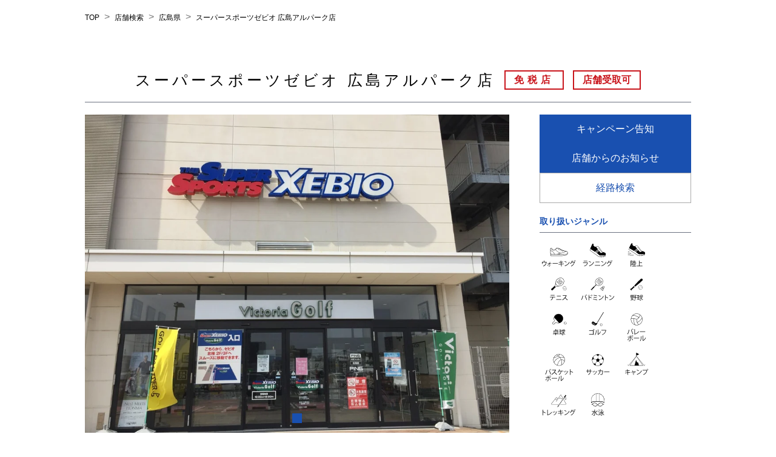

--- FILE ---
content_type: text/html; charset=utf-8
request_url: https://store.supersports.com/10405
body_size: 11245
content:
<!DOCTYPE html><html lang="ja"><head><link rel="stylesheet" href="/assets/static/index-DV6Qs4ev.css"/>
<link rel="stylesheet" href="/assets/static/template-BXSwrBlJ.css"/><title>スーパースポーツゼビオ 広島アルパーク店 | 広島県 広島市 | スポーツ用品はスーパースポーツゼビオ</title>
    <meta charset="UTF-8"/>
    <meta name="viewport" content="width=device-width, initial-scale=1, maximum-scale=5"/>
    <meta name="description" content="スーパースポーツゼビオ 広島アルパーク店 | 広島県 広島市 草津南4-7-1 | 大型スポーツショップ スーパースポーツゼビオのオフィシャルサイト。各種スポーツ用品の最新情報が満載。人気商品はオンラインショップでも購入可。"/>
<meta property="og:title" content="スーパースポーツゼビオ 広島アルパーク店 | 広島県 広島市 | スポーツ用品はスーパースポーツゼビオ"/>
<meta property="og:description" content="スーパースポーツゼビオ 広島アルパーク店 | 広島県 広島市 草津南4-7-1 | 大型スポーツショップ スーパースポーツゼビオのオフィシャルサイト。各種スポーツ用品の最新情報が満載。人気商品はオンラインショップでも購入可。"/>
<meta property="og:url" content="https://store.supersports.com/10405"/>
<link rel="canonical" href="https://store.supersports.com/10405"/>
<link rel="shortcut icon" type="image/ico" href="https://www.supersports.com/static/store/images/favicon.png"/>
<link rel="stylesheet" type="text/css" href="https://use.typekit.net/ved3yyg.css"/>
<meta property="og:image" content="http://a.mktgcdn.com/p/9Q5ZRQFcH3vEWKy8SSb_kgLPEFPBLlEYiNDoJ81ZiCo/1554x1554.jpg"/>
<meta http-equiv="X-UA-Compatible" content="IE=edge"/>
<link rel="dns-prefetch" href="//www.yext-pixel.com"/>
<link rel="dns-prefetch" href="//a.cdnmktg.com"/>
<link rel="dns-prefetch" href="//a.mktgcdn.com"/>
<link rel="dns-prefetch" href="//dynl.mktgcdn.com"/>
<link rel="dns-prefetch" href="//dynm.mktgcdn.com"/>
<link rel="dns-prefetch" href="//www.google-analytics.com"/>
<meta name="format-detection" content="telephone=no"/>
<meta property="og:type" content="website"/>
<meta name="twitter:card" content="summary"/>
<meta name="geo.position" content="undefined,undefined"/>
<meta name="geo.placename" content="広島市,広島県"/>
<meta name="geo.region" content="JP-広島県"/>
    <script>window.yextAnalyticsEnabled=false;window.enableYextAnalytics=()=>{window.yextAnalyticsEnabled=true}</script>
<script type="application/ld+json">
  {"@graph":[{"@context":"https://schema.org","@type":"SportingGoodsStore","name":"スーパースポーツゼビオ 広島アルパーク店","address":{"@type":"PostalAddress","streetAddress":"草津南4-7-1","addressLocality":"広島市","addressRegion":"広島県","postalCode":"733-0863","addressCountry":"JP"},"makesOffer":[{"@type":"Offer","name":"ウォーキング","itemOffered":{"@type":"Product","name":"ウォーキング","image":"/assets/static/5332813-57bUXwoz.svg","url":"#"}},{"@type":"Offer","name":"ランニング","itemOffered":{"@type":"Product","name":"ランニング","image":"/assets/static/5332814-CcYAjBh7.svg","url":"https://www.supersports.com/ja-jp/xebio/categories/running"}},{"@type":"Offer","name":"陸上","itemOffered":{"@type":"Product","name":"陸上","image":"/assets/static/5332815-DC3Mzypy.svg","url":"#"}},{"@type":"Offer","name":"テニス","itemOffered":{"@type":"Product","name":"テニス","image":"/assets/static/5332816-CI6NmaNn.svg","url":"#"}},{"@type":"Offer","name":"バトミントン","itemOffered":{"@type":"Product","name":"バトミントン","image":"/assets/static/5332817-BJs0tOZA.svg","url":"#"}},{"@type":"Offer","name":"野球","itemOffered":{"@type":"Product","name":"野球","image":"/assets/static/5332818-zTpbCqxm.svg","url":"#"}},{"@type":"Offer","name":"卓球","itemOffered":{"@type":"Product","name":"卓球","image":"/assets/static/5332819-COzbmNrg.svg","url":"#"}},{"@type":"Offer","name":"ゴルフ","itemOffered":{"@type":"Product","name":"ゴルフ","image":"/assets/static/5332820-D9iGhuIB.svg","url":"#"}},{"@type":"Offer","name":"バレーボール","itemOffered":{"@type":"Product","name":"バレーボール","image":"/assets/static/5332824-ilzDPSfW.svg","url":"#"}},{"@type":"Offer","name":"バスケットボール","itemOffered":{"@type":"Product","name":"バスケットボール","image":"/assets/static/5332825-idPVoFbl.svg","url":"#"}},{"@type":"Offer","name":"サッカー","itemOffered":{"@type":"Product","name":"サッカー","image":"/assets/static/5332826-mRO9jzB8.svg","url":"#"}},{"@type":"Offer","name":"キャンプ","itemOffered":{"@type":"Product","name":"キャンプ","image":"/assets/static/5332827-CTjHKQhZ.svg","url":"#"}},{"@type":"Offer","name":"トレッキング","itemOffered":{"@type":"Product","name":"トレッキング","image":"/assets/static/5332828-FPUPS3kO.svg","url":"#"}},{"@type":"Offer","name":"水泳","itemOffered":{"@type":"Product","name":"水泳","image":"/assets/static/5332829-DAvj0U-n.svg","url":"#"}}],"location":{"@type":"Place","name":"スーパースポーツゼビオ 広島アルパーク店","telephone":"+81825013120","address":{"@type":"PostalAddress","streetAddress":"草津南4-7-1","addressLocality":"広島市","addressRegion":"広島県","postalCode":"733-0863","addressCountry":"JP"},"geo":{"@type":"GeoCoordinates","latitude":34.375719,"longitude":132.3937404}}},null,{"@context":"http://www.schema.org","@type":"BreadcrumbList","itemListElement":[{"@type":"ListItem","name":"top","position":1,"item":{"@type":"Thing","@id":"undefinedsearch"}},{"@type":"ListItem","name":"店舗検索","position":2,"item":{"@type":"Thing","@id":"undefineddirectory"}},{"@type":"ListItem","name":"広島県","position":3,"item":{"@type":"Thing","@id":"undefined広島県"}}]}]}
  </script>
<link rel="preload" href="https://www.google-analytics.com/analytics.js" as="script"/>
      <script>
        window.ga = window.ga || function() {
          (ga.q=ga.q||[]).push(arguments)
        };
        ga.l=+new Date;
      </script>
    <script>
    (function () {
        ga('create', {
          'name': 'yext',
          'trackingId': 'UA-153384826-1',
          'cookieDomain': 'auto'
        });
    })();
  </script>
  <script>
     (function () {
       ga('yext.send', {"hitType":"pageview","dimension1":"entity","dimension2":"広島県","dimension3":"広島市","dimension4":"草津南4-7-1","dimension5":"733-0863","dimension6":"JP"});
     })();
   </script>
<script id="yext-entity-data" data-entity-id="14649279"></script>
    <!-- Google Tag Manager -->
    <script>(function(w,d,s,l,i){w[l]=w[l]||[];w[l].push({'gtm.start':
    new Date().getTime(),event:'gtm.js'});var f=d.getElementsByTagName(s)[0],
    j=d.createElement(s),dl=l!='dataLayer'?'&l='+l:'';j.async=true;j.src=
    'https://www.googletagmanager.com/gtm.js?id='+i+dl;f.parentNode.insertBefore(j,f);
    })(window,document,'script','dataLayer','GTM-K4RH69D');</script>
    <!-- End Google Tag Manager -->
<script charset="Shift_JIS" src="https://asp.shufoo.net/t/asp_client/src/js/asp_chirashi_list.js"></script><style> #main {margin-bottom:20px;}</style><script type="module">
        const componentURL = new URL("/assets/client/entity.r-mKGEwX.js", import.meta.url)
        const component = await import(componentURL);

        const renderURL = new URL("/assets/render/_client.Bo0w7Vdk.js", import.meta.url)
        const render = await import(renderURL);

        render.render(
        {
            Page: component.default,
            pageProps: JSON.parse(decodeURIComponent("%7B%22document%22%3A%7B%22__%22%3A%7B%22_additionalLayoutComponents%22%3A%5B%22CustomCodeSection%22%5D%2C%22entityPageSet%22%3A%7B%7D%2C%22name%22%3A%22entity%22%7D%2C%22_env%22%3A%7B%22YEXT_PUBLIC_ANALYTICS_API_KEY%22%3A%22741d1f07f77ac4aa34b1fc5219316dcf%22%2C%22YEXT_PUBLIC_HEADER_FOOTER_COMPANY_PARAM%22%3A%22supersports%22%2C%22YEXT_PUBLIC_NEARBY_SECTION_API_KEY%22%3A%2225d538d90a6618eb4917ed01af51aded%22%2C%22YEXT_PUBLIC_NEARBY_SECTION_FILTER_ID%22%3A%221410872079%22%2C%22YEXT_PUBLIC_SEARCH_EXPERIENCE_API_KEY%22%3A%22af18efbf87f24c85395ff4213cb394cc%22%7D%2C%22_schema%22%3A%7B%22%40context%22%3A%22https%3A%2F%2Fschema.org%22%2C%22%40type%22%3A%22Thing%22%2C%22description%22%3A%22SSX(%E3%82%B9%E3%83%BC%E3%83%91%E3%83%BC%E3%82%B9%E3%83%9D%E3%83%BC%E3%83%84%E3%82%BC%E3%83%93%E3%82%AA%20)%5Cn%E3%82%B9%E3%83%BC%E3%83%91%E3%83%BC%E3%82%B9%E3%83%9D%E3%83%BC%E3%83%84%E3%82%BC%E3%83%93%E3%82%AA%E3%81%AF%E5%85%A8%E5%9B%BD%EF%BC%91%EF%BC%97%EF%BC%90%E5%BA%97%E8%88%97%E4%BB%A5%E4%B8%8A%E3%82%92%E5%B1%95%E9%96%8B%E3%81%99%E3%82%8B%E5%A4%A7%E5%9E%8B%E3%82%B9%E3%83%9D%E3%83%BC%E3%83%84%E5%B0%82%E9%96%80%E5%BA%97%E3%81%A7%E3%81%99%E3%80%82%5Cn%E3%83%93%E3%82%AE%E3%83%8A%E3%83%BC%E3%81%8B%E3%82%89%E3%82%A2%E3%82%B9%E3%83%AA%E3%83%BC%E3%83%88%E3%80%81%E5%AD%A6%E7%94%9F%E3%82%84%E3%83%95%E3%82%A1%E3%83%9F%E3%83%AA%E3%83%BC%E3%81%AA%E3%81%A9%E3%81%82%E3%82%89%E3%82%86%E3%82%8B%E3%82%B9%E3%83%9D%E3%83%BC%E3%83%84%E6%84%9B%E5%A5%BD%E5%AE%B6%E3%82%92%E3%82%B5%E3%83%9D%E3%83%BC%E3%83%88%E3%80%82%5Cn%E3%82%B9%E3%83%9D%E3%83%BC%E3%83%84%E7%94%A8%E5%93%81%E3%81%A0%E3%81%91%E3%81%A7%E3%81%AA%E3%81%8F%E3%82%B9%E3%83%9D%E3%83%BC%E3%83%84%E3%82%A6%E3%82%A7%E3%82%A2%E3%80%81%E3%83%88%E3%83%AC%E3%83%BC%E3%83%8B%E3%83%B3%E3%82%B0%E3%82%B0%E3%83%83%E3%82%BA%E3%80%81%E3%81%9D%E3%81%97%E3%81%A6%E3%82%A2%E3%82%A6%E3%83%88%E3%83%89%E3%82%A2%E3%82%B0%E3%83%83%E3%82%BA%E3%81%AA%E3%81%A9%E6%95%B0%E5%8D%81%E4%B8%87%E7%82%B9%E3%81%AB%E5%8F%8A%E3%81%B6%E5%9C%A7%E5%80%92%E7%9A%84%E3%81%AA%E5%93%81%E3%81%9E%E3%82%8D%E3%81%88%E3%80%82%5Cn%E5%B0%82%E9%96%80%E7%9F%A5%E8%AD%98%E3%82%92%E6%8C%81%E3%81%A3%E3%81%9F%E3%82%B9%E3%83%9D%E3%83%BC%E3%83%84%E3%83%8A%E3%83%93%E3%82%B2%E3%83%BC%E3%82%BF%E3%83%BC%E3%81%8C%E3%81%8A%E5%AE%A2%E6%A7%98%E4%B8%80%E4%BA%BA%E4%B8%80%E4%BA%BA%E3%81%AB%E5%90%88%E3%82%8F%E3%81%9B%E3%81%9F%E3%82%A2%E3%82%A4%E3%83%86%E3%83%A0%E3%82%92%E3%81%94%E6%A1%88%E5%86%85%E3%81%84%E3%81%9F%E3%81%97%E3%81%BE%E3%81%99%E3%80%82%22%2C%22name%22%3A%22%E3%82%B9%E3%83%BC%E3%83%91%E3%83%BC%E3%82%B9%E3%83%9D%E3%83%BC%E3%83%84%E3%82%BC%E3%83%93%E3%82%AA%20%E5%BA%83%E5%B3%B6%E3%82%A2%E3%83%AB%E3%83%91%E3%83%BC%E3%82%AF%E5%BA%97%22%2C%22url%22%3A%22store.supersports.com%2F10405%22%7D%2C%22_site%22%3A%7B%22c_applyText%22%3A%22%E9%81%B8%E6%8A%9E%E3%81%97%E3%81%9F%E6%9D%A1%E4%BB%B6%E3%81%A7%E5%BA%97%E8%88%97%E6%A4%9C%E7%B4%A2%22%2C%22c_carouselAnimationSpeed%22%3A%22800%22%2C%22c_carouselTimeout%22%3A%225000%22%2C%22c_clearText%22%3A%22%E3%83%AA%E3%82%BB%E3%83%83%E3%83%88%22%2C%22c_colorButton%22%3A%22%231950b0%22%2C%22c_colorButtonHover%22%3A%22%230c5ecb%22%2C%22c_colorButtonText%22%3A%22%23ffffff%22%2C%22c_colorLabelText%22%3A%22%231950b0%22%2C%22c_colorLinkText%22%3A%22%231950b0%22%2C%22c_colorPin%22%3A%22%231950b0%22%2C%22c_coreAccessTitle%22%3A%22%E3%82%A2%E3%82%AF%E3%82%BB%E3%82%B9%22%2C%22c_coreAddressTitle%22%3A%22%E4%BD%8F%E6%89%80%22%2C%22c_coreButton1%22%3A%7B%22label%22%3A%22%E3%81%8A%E3%81%99%E3%81%99%E3%82%81%E5%95%86%E5%93%81%22%2C%22link%22%3A%22%23products%22%2C%22linkType%22%3A%22OTHER%22%7D%2C%22c_coreButton2%22%3A%7B%22label%22%3A%22%E3%82%AD%E3%83%A3%E3%83%B3%E3%83%9A%E3%83%BC%E3%83%B3%E5%91%8A%E7%9F%A5%22%2C%22link%22%3A%22%23campaign%22%2C%22linkType%22%3A%22OTHER%22%7D%2C%22c_coreButton3%22%3A%7B%22label%22%3A%22%E3%82%A4%E3%83%99%E3%83%B3%E3%83%88%E6%83%85%E5%A0%B1%22%2C%22link%22%3A%22%23events%22%2C%22linkType%22%3A%22OTHER%22%7D%2C%22c_coreButton4%22%3A%7B%22label%22%3A%22%E5%BA%97%E8%88%97%E3%81%8B%E3%82%89%E3%81%AE%E3%81%8A%E7%9F%A5%E3%82%89%E3%81%9B%22%2C%22link%22%3A%22%23information%22%2C%22linkType%22%3A%22OTHER%22%7D%2C%22c_coreButton5%22%3A%7B%22label%22%3A%22%E3%83%95%E3%83%AD%E3%82%A2%E3%82%A4%E3%83%B3%E3%83%95%E3%82%A9%E3%83%A1%E3%83%BC%E3%82%B7%E3%83%A7%E3%83%B3%22%2C%22link%22%3A%22%23floor%22%2C%22linkType%22%3A%22OTHER%22%7D%2C%22c_coreButton6%22%3A%7B%22label%22%3A%22%E3%82%BB%E3%83%BC%E3%83%AB%E6%83%85%E5%A0%B1%22%2C%22link%22%3A%22%23sale%22%2C%22linkType%22%3A%22OTHER%22%7D%2C%22c_coreExpandHours%22%3Atrue%2C%22c_coreGetDirections%22%3A%7B%22label%22%3A%22%E7%B5%8C%E8%B7%AF%E6%A4%9C%E7%B4%A2%22%7D%2C%22c_coreHoursTitle%22%3A%22%E5%96%B6%E6%A5%AD%E6%99%82%E9%96%93%22%2C%22c_coreNotesTitle%22%3A%22%E5%82%99%E8%80%83%22%2C%22c_corePaymentsTitle%22%3A%22%E5%88%A9%E7%94%A8%E5%8F%AF%E8%83%BD%E3%81%AA%E3%82%AD%E3%83%A3%E3%83%83%E3%82%B7%E3%83%A5%E3%83%AC%E3%82%B9%E6%B1%BA%E6%B8%88%22%2C%22c_corePhoneTitle%22%3A%22%E9%9B%BB%E8%A9%B1%E7%95%AA%E5%8F%B7%22%2C%22c_coreProductsTitle%22%3A%22%E5%8F%96%E3%82%8A%E6%89%B1%E3%81%84%E3%82%B8%E3%83%A3%E3%83%B3%E3%83%AB%22%2C%22c_coreSNSTitle%22%3A%22SNS%22%2C%22c_favicon%22%3A%22https%3A%2F%2Fwww.supersports.com%2Fstatic%2Fstore%2Fimages%2Ffavicon.png%22%2C%22c_filterLabel1%22%3A%22%E6%A4%9C%E7%B4%A2%E6%9D%A1%E4%BB%B6%E3%81%AE%E7%B5%9E%E3%82%8A%E8%BE%BC%E3%81%BF%22%2C%22c_headings%22%3A%7B%22heading1%22%3A%22%E5%8F%96%E3%82%8A%E6%89%B1%E3%81%84%E5%95%86%E5%93%81%22%2C%22heading2%22%3A%22%E5%8F%96%E3%82%8A%E6%89%B1%E3%81%84%E3%82%B5%E3%83%BC%E3%83%93%E3%82%B9%22%2C%22heading3%22%3A%22%E7%89%B9%E7%B4%84%E5%BA%97%E3%83%BB%E3%83%A9%E3%82%A4%E3%82%BB%E3%83%B3%E3%82%B9%E3%82%B9%E3%83%88%E3%82%A2%22%7D%2C%22c_logo%22%3A%7B%22height%22%3A182%2C%22url%22%3A%22https%3A%2F%2Fa.mktgcdn.com%2Fp%2FClyynFQKMCnMsg1BWeIGQyeO-gX0TRQTiOVxz_SIq88%2F960x182.webp%22%2C%22width%22%3A960%7D%2C%22c_nearbyTitle%22%3A%22%E8%BF%91%E9%9A%A3%E3%81%AE%E5%BA%97%E8%88%97%22%2C%22c_products%22%3A%5B%7B%22details%22%3A%225332813%22%2C%22image%22%3A%7B%22height%22%3A24%2C%22url%22%3A%22https%3A%2F%2Fa.mktgcdn.com%2Fp%2FYzvffkZ0CSv0awwt2bSDjCZXzRFqj-3Gp1sYu87FeJY%2F24x24.webp%22%2C%22width%22%3A24%7D%7D%2C%7B%22details%22%3A%225332814%22%2C%22image%22%3A%7B%22height%22%3A24%2C%22url%22%3A%22https%3A%2F%2Fa.mktgcdn.com%2Fp%2FeJdlNCWz6yJBdEsWMus8qNAAv9c3aUJkwpb4v1CXhYk%2F24x24.webp%22%2C%22width%22%3A24%7D%7D%5D%2C%22c_radius%22%3A%2280%22%2C%22c_searchExperienceAPIKey%22%3A%22af18efbf87f24c85395ff4213cb394cc%22%2C%22c_searchPage%22%3A%5B2006522366%5D%2C%22c_storePickupCoreText%22%3A%22%E5%BA%97%E8%88%97%E5%8F%97%E5%8F%96%E5%8F%AF%22%2C%22c_storePickupTeaserText%22%3A%22%E5%BA%97%E8%88%97%E5%8F%97%E5%8F%96%E5%8F%AF%22%2C%22id%22%3A%22Site-SuperSports%22%2C%22meta%22%3A%7B%22entityType%22%3A%7B%22id%22%3A%22ce_siteEntity%22%2C%22uid%22%3A145830%7D%2C%22locale%22%3A%22ja%22%7D%2C%22name%22%3A%22Super%20Sports%22%2C%22uid%22%3A2006522358%7D%2C%22_yext%22%3A%7B%22contentDeliveryAPIDomain%22%3A%22https%3A%2F%2Fcdn.yextapis.com%22%2C%22managementAPIDomain%22%3A%22https%3A%2F%2Fapi.yext.com%22%2C%22platformDomain%22%3A%22https%3A%2F%2Fwww.yext.com%22%7D%2C%22address%22%3A%7B%22city%22%3A%22%E5%BA%83%E5%B3%B6%E5%B8%82%22%2C%22countryCode%22%3A%22JP%22%2C%22line1%22%3A%22%E8%8D%89%E6%B4%A5%E5%8D%974-7-1%22%2C%22localizedCountryName%22%3A%22%E6%97%A5%E6%9C%AC%22%2C%22localizedRegionName%22%3A%22%E5%BA%83%E5%B3%B6%E7%9C%8C%22%2C%22postalCode%22%3A%22733-0863%22%2C%22region%22%3A%22%E5%BA%83%E5%B3%B6%E7%9C%8C%22%2C%22sublocality%22%3A%22%E8%A5%BF%E5%8C%BA%22%7D%2C%22businessId%22%3A2541522%2C%22c_cashlessPayments%22%3A%5B%22ALIPAY%22%2C%22AUPAY%22%2C%22DC%22%2C%22%EF%BD%84%E6%89%95%E3%81%84%22%2C%22ID%22%2C%22JACCS%22%2C%22JCB%22%2C%22MERPAY%22%2C%22NC%22%2C%22OCS%22%2C%22PAYPAY%22%2C%22QUICPAY%22%2C%22TS3%22%2C%22UC%22%2C%22VISA%22%2C%22WECHATPAY%22%2C%22%E3%82%A4%E3%82%AA%E3%83%B3%22%2C%22%E3%82%A8%E3%82%B9%E3%82%B3%E3%83%BC%E3%83%88%22%2C%22%E3%82%AA%E3%83%BC%E3%82%B7%E3%83%BC%22%2C%22%E3%82%AA%E3%83%AA%E3%82%B3%22%2C%22%E3%82%AF%E3%83%AC%E3%83%87%E3%82%A3%E3%82%BB%E3%82%BE%E3%83%B3%22%2C%22%E3%83%80%E3%82%A4%E3%83%8A%E3%83%BC%E3%82%B9%E3%82%AF%E3%83%A9%E3%83%96%22%2C%22%E4%B8%89%E8%8F%B1UFJ%E3%83%8B%E3%82%B3%E3%82%B9%22%2C%22%E4%B8%89%E8%8F%B1UFJ%E9%8A%80%E8%A1%8C%22%2C%22%E4%BA%A4%E9%80%9A%E7%B3%BBIC%22%2C%22%E6%97%A5%E5%B0%82%E9%80%A3%22%2C%22%E6%A5%BD%E5%A4%A9PAY%22%5D%2C%22c_customPhoneLabel%22%3A%22082-501-3120%22%2C%22c_metaDescription%22%3A%22%E3%82%B9%E3%83%BC%E3%83%91%E3%83%BC%E3%82%B9%E3%83%9D%E3%83%BC%E3%83%84%E3%82%BC%E3%83%93%E3%82%AA%20%E5%BA%83%E5%B3%B6%E3%82%A2%E3%83%AB%E3%83%91%E3%83%BC%E3%82%AF%E5%BA%97%20%7C%20%E5%BA%83%E5%B3%B6%E7%9C%8C%20%E5%BA%83%E5%B3%B6%E5%B8%82%20%E8%8D%89%E6%B4%A5%E5%8D%974-7-1%20%7C%20%E5%A4%A7%E5%9E%8B%E3%82%B9%E3%83%9D%E3%83%BC%E3%83%84%E3%82%B7%E3%83%A7%E3%83%83%E3%83%97%20%E3%82%B9%E3%83%BC%E3%83%91%E3%83%BC%E3%82%B9%E3%83%9D%E3%83%BC%E3%83%84%E3%82%BC%E3%83%93%E3%82%AA%E3%81%AE%E3%82%AA%E3%83%95%E3%82%A3%E3%82%B7%E3%83%A3%E3%83%AB%E3%82%B5%E3%82%A4%E3%83%88%E3%80%82%E5%90%84%E7%A8%AE%E3%82%B9%E3%83%9D%E3%83%BC%E3%83%84%E7%94%A8%E5%93%81%E3%81%AE%E6%9C%80%E6%96%B0%E6%83%85%E5%A0%B1%E3%81%8C%E6%BA%80%E8%BC%89%E3%80%82%E4%BA%BA%E6%B0%97%E5%95%86%E5%93%81%E3%81%AF%E3%82%AA%E3%83%B3%E3%83%A9%E3%82%A4%E3%83%B3%E3%82%B7%E3%83%A7%E3%83%83%E3%83%97%E3%81%A7%E3%82%82%E8%B3%BC%E5%85%A5%E5%8F%AF%E3%80%82%22%2C%22c_metaTitle%22%3A%22%E3%82%B9%E3%83%BC%E3%83%91%E3%83%BC%E3%82%B9%E3%83%9D%E3%83%BC%E3%83%84%E3%82%BC%E3%83%93%E3%82%AA%20%E5%BA%83%E5%B3%B6%E3%82%A2%E3%83%AB%E3%83%91%E3%83%BC%E3%82%AF%E5%BA%97%20%7C%20%E5%BA%83%E5%B3%B6%E7%9C%8C%20%E5%BA%83%E5%B3%B6%E5%B8%82%20%7C%20%E3%82%B9%E3%83%9D%E3%83%BC%E3%83%84%E7%94%A8%E5%93%81%E3%81%AF%E3%82%B9%E3%83%BC%E3%83%91%E3%83%BC%E3%82%B9%E3%83%9D%E3%83%BC%E3%83%84%E3%82%BC%E3%83%93%E3%82%AA%22%2C%22c_pagesSortCode%22%3A%22341045%22%2C%22c_shufooID%22%3A%22104431%22%2C%22c_taxFree%22%3Atrue%2C%22c_tenpouketori%22%3Atrue%2C%22c_%E3%81%8A%E3%81%99%E3%81%99%E3%82%81%E8%A1%A8%E7%A4%BA%E3%83%95%E3%83%A9%E3%82%B0%22%3Afalse%2C%22c_%E3%81%8A%E7%9F%A5%E3%82%89%E3%81%9B%E3%82%B5%E3%83%96%E3%82%BF%E3%82%A4%E3%83%88%E3%83%AB%22%3A%22%E5%BA%97%E8%88%97%E3%81%8B%E3%82%89%E3%81%AE%E3%81%8A%E7%9F%A5%E3%82%89%E3%81%9B%20%3Cstyle%3Ea.Core-button%5Bhref%3D%5C%22%23products%5C%22%5D%2C%20a.Core-button%5Bhref%3D%5C%22%23events%5C%22%5D%20%7B%20display%3A%20none%3B%20%7D%3C%2Fstyle%3E%22%2C%22c_%E3%81%8A%E7%9F%A5%E3%82%89%E3%81%9B%E3%82%BF%E3%82%A4%E3%83%88%E3%83%AB%22%3A%22INFORMATION%22%2C%22c_%E3%81%8A%E7%9F%A5%E3%82%89%E3%81%9B%E5%9F%8B%E8%BE%BC%E3%82%B9%E3%82%AF%E3%83%AA%E3%83%97%E3%83%88shuifoo%22%3A%22%3Cscript%3ESHUFOO.ASP.PC.PC.create(%7Bnumber%3A1%2C%20direction%3A%5C%22vertical%5C%22%2C%20shopId%3A104431%2C%20un%3A%5C%22xebio%5C%22%7D)%3B%3C%2Fscript%3E%22%2C%22c_%E3%81%8A%E7%9F%A5%E3%82%89%E3%81%9B%E8%A1%A8%E7%A4%BA%E3%83%95%E3%83%A9%E3%82%B0%22%3Atrue%2C%22c_%E3%82%A4%E3%83%99%E3%83%B3%E3%83%88%E3%82%B5%E3%83%96%E3%82%BF%E3%82%A4%E3%83%88%E3%83%AB%22%3A%22%E3%82%A4%E3%83%99%E3%83%B3%E3%83%88%E6%83%85%E5%A0%B1%22%2C%22c_%E3%82%A4%E3%83%99%E3%83%B3%E3%83%88%E3%82%BF%E3%82%A4%E3%83%88%E3%83%AB%22%3A%22EVENT%22%2C%22c_%E3%82%A4%E3%83%99%E3%83%B3%E3%83%88%E8%A1%A8%E7%A4%BA%E3%83%95%E3%83%A9%E3%82%B0%22%3Afalse%2C%22c_%E3%82%AD%E3%83%A3%E3%83%B3%E3%83%9A%E3%83%BC%E3%83%B3%E3%82%B5%E3%83%96%E3%82%BF%E3%82%A4%E3%83%88%E3%83%AB%22%3A%22%E3%82%AD%E3%83%A3%E3%83%B3%E3%83%9A%E3%83%BC%E3%83%B3%E5%91%8A%E7%9F%A5%22%2C%22c_%E3%82%AD%E3%83%A3%E3%83%B3%E3%83%9A%E3%83%BC%E3%83%B3%E3%82%BF%E3%82%A4%E3%83%88%E3%83%AB%22%3A%22CAMPAIGN%22%2C%22c_%E3%82%AD%E3%83%A3%E3%83%B3%E3%83%9A%E3%83%BC%E3%83%B3%E3%83%AA%E3%82%B9%E3%83%88%22%3A%5B%7B%22externalImageURL%22%3A%22https%3A%2F%2Fa.mktgcdn.com%2Fp%2F6weA6G7HyQ3fLIxONv2HyEpTmOFP0mDhnNw1g3-2rIw%2F700x700.jpg%22%2C%22%E6%9C%9F%E9%96%93%22%3A%7B%22%E7%B5%82%E4%BA%86%E6%97%A5%22%3A%222023-09-30%22%2C%22%E9%96%8B%E5%A7%8B%E6%97%A5%22%3A%222023-09-13%22%7D%2C%22%E7%94%BB%E5%83%8F%22%3A%7B%22clickthroughUrl%22%3A%22https%3A%2F%2Fwww.supersports.com%2Fja-jp%2Fxebio%2Fcampaigns%2F649515d1a5fa5423b502cbf2%22%2C%22description%22%3A%22%E3%83%AC%E3%83%99%E3%83%AB%E3%82%A2%E3%83%83%E3%83%97%E3%81%AE%E7%A7%8B%E9%83%A8%E6%B4%BB%EF%BC%81%22%2C%22image%22%3A%7B%22height%22%3A700%2C%22url%22%3A%22https%3A%2F%2Fa.mktgcdn.com%2Fp%2F6weA6G7HyQ3fLIxONv2HyEpTmOFP0mDhnNw1g3-2rIw%2F700x700.jpg%22%2C%22width%22%3A700%7D%7D%7D%2C%7B%22externalImageURL%22%3A%22https%3A%2F%2Fa.mktgcdn.com%2Fp%2FrLsyD-uD5TXF9EgszSutL17Ei6pyZ_2l-hyGIWgzVF0%2F700x700.jpg%22%2C%22%E6%9C%9F%E9%96%93%22%3A%7B%22%E7%B5%82%E4%BA%86%E6%97%A5%22%3A%222023-09-30%22%2C%22%E9%96%8B%E5%A7%8B%E6%97%A5%22%3A%222023-09-13%22%7D%2C%22%E7%94%BB%E5%83%8F%22%3A%7B%22clickthroughUrl%22%3A%22https%3A%2F%2Fwww.supersports.com%2Fja-jp%2Fxebio%2Fcampaigns%2F6440b9636d7a38014c08b073%22%2C%22description%22%3A%22%E3%82%BC%E3%83%93%E3%82%AA%E3%81%AE%E3%80%8C%E7%A7%8B%E3%83%A9%E3%83%B3%EF%BC%81%E3%80%8D%22%2C%22image%22%3A%7B%22height%22%3A700%2C%22url%22%3A%22https%3A%2F%2Fa.mktgcdn.com%2Fp%2FrLsyD-uD5TXF9EgszSutL17Ei6pyZ_2l-hyGIWgzVF0%2F700x700.jpg%22%2C%22width%22%3A700%7D%7D%7D%2C%7B%22externalImageURL%22%3A%22https%3A%2F%2Fa.mktgcdn.com%2Fp%2FRik84O5F9TgsXhPGa3jdvG8eb0Txe7cN4f_l0v2UgS4%2F701x701.jpg%22%2C%22%E6%9C%9F%E9%96%93%22%3A%7B%22%E7%B5%82%E4%BA%86%E6%97%A5%22%3A%222023-09-30%22%2C%22%E9%96%8B%E5%A7%8B%E6%97%A5%22%3A%222023-09-13%22%7D%2C%22%E7%94%BB%E5%83%8F%22%3A%7B%22clickthroughUrl%22%3A%22https%3A%2F%2Fwww.supersports.com%2Fja-jp%2Fxebio%2Fcampaigns%2F64338f242c15b11ebc0dc0b3%22%2C%22description%22%3A%22asics%20%E3%82%B2%E3%83%AB%E3%82%AD%E3%83%A5%E3%83%A0%E3%83%A9%E3%82%B925%22%2C%22image%22%3A%7B%22height%22%3A701%2C%22url%22%3A%22https%3A%2F%2Fa.mktgcdn.com%2Fp%2FRik84O5F9TgsXhPGa3jdvG8eb0Txe7cN4f_l0v2UgS4%2F701x701.jpg%22%2C%22width%22%3A701%7D%7D%7D%2C%7B%22externalImageURL%22%3A%22https%3A%2F%2Fa.mktgcdn.com%2Fp%2Fqq01lfXvm2szK3i9crdmT0dF_pL8H3zY9VDI0891Cq0%2F700x700.jpg%22%2C%22%E6%9C%9F%E9%96%93%22%3A%7B%22%E7%B5%82%E4%BA%86%E6%97%A5%22%3A%222023-09-30%22%2C%22%E9%96%8B%E5%A7%8B%E6%97%A5%22%3A%222023-09-13%22%7D%2C%22%E7%94%BB%E5%83%8F%22%3A%7B%22clickthroughUrl%22%3A%22https%3A%2F%2Fwww.supersports.com%2Fja-jp%2Fxebio%2Fcampaigns%2F645af7d032b6aaa253033b33%22%2C%22description%22%3A%22%E3%82%BC%E3%83%93%E3%82%AA%E3%81%AE%E3%81%8A%E3%81%99%E3%81%99%E3%82%81%E7%A7%8B%E3%83%95%E3%82%A1%E3%83%83%E3%82%B7%E3%83%A7%E3%83%B3%EF%BC%81%22%2C%22image%22%3A%7B%22height%22%3A700%2C%22url%22%3A%22https%3A%2F%2Fa.mktgcdn.com%2Fp%2Fqq01lfXvm2szK3i9crdmT0dF_pL8H3zY9VDI0891Cq0%2F700x700.jpg%22%2C%22width%22%3A700%7D%7D%7D%2C%7B%22externalImageURL%22%3A%22https%3A%2F%2Fa.mktgcdn.com%2Fp%2FkR5D02U82DBWx0ko0ZCb---h1xNceHQd30vsjFGf2Qk%2F700x700.jpg%22%2C%22%E6%9C%9F%E9%96%93%22%3A%7B%22%E7%B5%82%E4%BA%86%E6%97%A5%22%3A%222023-09-30%22%2C%22%E9%96%8B%E5%A7%8B%E6%97%A5%22%3A%222023-09-13%22%7D%2C%22%E7%94%BB%E5%83%8F%22%3A%7B%22clickthroughUrl%22%3A%22https%3A%2F%2Fwww.supersports.com%2Fja-jp%2Fxebio%2Fcampaigns%2F64e6e35144c20b1fea0a2a14%22%2C%22description%22%3A%22NIKE%20%E3%82%B9%E3%83%88%E3%83%A9%E3%82%AF%E3%83%81%E3%83%A3%E3%83%BC25%22%2C%22image%22%3A%7B%22height%22%3A700%2C%22url%22%3A%22https%3A%2F%2Fa.mktgcdn.com%2Fp%2FkR5D02U82DBWx0ko0ZCb---h1xNceHQd30vsjFGf2Qk%2F700x700.jpg%22%2C%22width%22%3A700%7D%7D%7D%2C%7B%22externalImageURL%22%3A%22https%3A%2F%2Fa.mktgcdn.com%2Fp%2Fu2983oSdCvwmUfsly0H6pKPI60TOxMLf0rc_6170ENY%2F1000x1000.jpg%22%2C%22%E6%9C%9F%E9%96%93%22%3A%7B%22%E7%B5%82%E4%BA%86%E6%97%A5%22%3A%222023-09-30%22%2C%22%E9%96%8B%E5%A7%8B%E6%97%A5%22%3A%222023-09-13%22%7D%2C%22%E7%94%BB%E5%83%8F%22%3A%7B%22clickthroughUrl%22%3A%22https%3A%2F%2Fwww.supersports.com%2Fja-jp%2Fxebio%2Foutdoor%2F%22%2C%22description%22%3A%22%E9%9D%9E%E6%97%A5%E5%B8%B8%E3%82%92%E6%A5%BD%E3%81%97%E3%82%80%E7%A7%8B%E3%80%82%22%2C%22image%22%3A%7B%22height%22%3A1000%2C%22url%22%3A%22https%3A%2F%2Fa.mktgcdn.com%2Fp%2Fu2983oSdCvwmUfsly0H6pKPI60TOxMLf0rc_6170ENY%2F1000x1000.jpg%22%2C%22width%22%3A1000%7D%7D%7D%5D%2C%22c_%E3%82%AD%E3%83%A3%E3%83%B3%E3%83%9A%E3%83%BC%E3%83%B3%E8%A1%A8%E7%A4%BA%E3%83%95%E3%83%A9%E3%82%B0%22%3Atrue%2C%22c_%E3%83%92%E3%83%BC%E3%83%AD%E3%83%BC%E3%82%A4%E3%83%A1%E3%83%BC%E3%82%B8%22%3A%5B%7B%22image%22%3A%7B%22height%22%3A960%2C%22url%22%3A%22https%3A%2F%2Fa.mktgcdn.com%2Fp%2FRFYJva8NpCt1f7g9svB1l7Rn8FKZgJYOaEYz6DDDkkM%2F1280x960.jpg%22%2C%22width%22%3A1280%7D%7D%5D%2C%22c_%E5%8F%96%E3%82%8A%E6%89%B1%E3%81%84%E5%95%86%E5%93%81%22%3A%5B%22%E3%82%A6%E3%82%A9%E3%83%BC%E3%82%AD%E3%83%B3%E3%82%AF%E3%82%99%22%2C%22%E3%83%A9%E3%83%B3%E3%83%8B%E3%83%B3%E3%82%AF%E3%82%99%22%2C%22%E9%99%B8%E4%B8%8A%22%2C%22%E3%83%86%E3%83%8B%E3%82%B9%22%2C%22%E3%83%8F%E3%82%99%E3%83%88%E3%83%9F%E3%83%B3%E3%83%88%E3%83%B3%22%2C%22%E9%87%8E%E7%90%83%22%2C%22%E5%8D%93%E7%90%83%22%2C%22%E3%82%B3%E3%82%99%E3%83%AB%E3%83%95%22%2C%22%E3%83%8F%E3%82%99%E3%83%AC%E3%83%BC%E3%83%9C%E3%83%BC%E3%83%AB%22%2C%22%E3%83%90%E3%82%B9%E3%82%B1%E3%83%83%E3%83%88%E3%83%9C%E3%83%BC%E3%83%AB%22%2C%22%E3%82%B5%E3%83%83%E3%82%AB%E3%83%BC%22%2C%22%E3%82%AD%E3%83%A3%E3%83%B3%E3%83%95%E3%82%9A%22%2C%22%E3%83%88%E3%83%AC%E3%83%83%E3%82%AD%E3%83%B3%E3%82%AF%E3%82%99%22%2C%22%E6%B0%B4%E6%B3%B3%22%5D%2C%22c_%E5%8F%96%E3%82%8A%E6%89%B1%E3%81%84%E5%95%86%E5%93%81%E3%82%AF%E3%83%AA%E3%83%83%E3%82%AF%E7%84%A1%E5%8A%B9%E5%8C%96%22%3Atrue%2C%22c_%E5%BA%97%E8%88%97%E5%8F%97%E3%81%91%E5%8F%96%E3%82%8A%22%3A%5B%7B%22clickthroughUrl%22%3A%22https%3A%2F%2Fwww.supersports.com%2Fja-jp%2Fxebio%2Fabout-shop_receive%22%2C%22description%22%3A%22%E5%BA%97%E8%88%97%E5%8F%97%E3%81%91%E5%8F%96%E3%82%8A%E3%82%B5%E3%83%BC%E3%83%93%E3%82%B9%22%2C%22details%22%3A%22%E5%BA%97%E8%88%97%E5%8F%97%E3%81%91%E5%8F%96%E3%82%8A%E3%82%B5%E3%83%BC%E3%83%93%E3%82%B9%22%2C%22image%22%3A%7B%22alternateText%22%3A%22%E5%BA%97%E8%88%97%E5%8F%97%E3%81%91%E5%8F%96%E3%82%8A%E3%82%B5%E3%83%BC%E3%83%93%E3%82%B9%22%2C%22height%22%3A800%2C%22url%22%3A%22https%3A%2F%2Fa.mktgcdn.com%2Fp%2FKxK1uPvn2UI3JiNa7KMAKzd-DYPID2AMOOSunBSo578%2F800x800.png%22%2C%22width%22%3A800%7D%7D%5D%2C%22c_%E8%A8%98%E4%BA%8B%E3%83%9A%E3%83%BC%E3%82%B8ID%22%3A%22YoEqobSYeRfwQ1d9oaNLcsdhCXI2%3Fapp%3Dssx%22%2C%22c_%E8%BF%91%E9%9A%A3%E5%BA%97%E8%88%97%E3%82%B5%E3%83%96%E3%82%BF%E3%82%A4%E3%83%88%E3%83%AB%22%3A%22%E8%BF%91%E9%9A%A3%E3%81%AE%E5%BA%97%E8%88%97%22%2C%22c_%E8%BF%91%E9%9A%A3%E5%BA%97%E8%88%97%E3%82%BF%E3%82%A4%E3%83%88%E3%83%AB%22%3A%22NEARBY%20LOCATIONS%22%2C%22description%22%3A%22SSX(%E3%82%B9%E3%83%BC%E3%83%91%E3%83%BC%E3%82%B9%E3%83%9D%E3%83%BC%E3%83%84%E3%82%BC%E3%83%93%E3%82%AA%20)%5Cn%E3%82%B9%E3%83%BC%E3%83%91%E3%83%BC%E3%82%B9%E3%83%9D%E3%83%BC%E3%83%84%E3%82%BC%E3%83%93%E3%82%AA%E3%81%AF%E5%85%A8%E5%9B%BD%EF%BC%91%EF%BC%97%EF%BC%90%E5%BA%97%E8%88%97%E4%BB%A5%E4%B8%8A%E3%82%92%E5%B1%95%E9%96%8B%E3%81%99%E3%82%8B%E5%A4%A7%E5%9E%8B%E3%82%B9%E3%83%9D%E3%83%BC%E3%83%84%E5%B0%82%E9%96%80%E5%BA%97%E3%81%A7%E3%81%99%E3%80%82%5Cn%E3%83%93%E3%82%AE%E3%83%8A%E3%83%BC%E3%81%8B%E3%82%89%E3%82%A2%E3%82%B9%E3%83%AA%E3%83%BC%E3%83%88%E3%80%81%E5%AD%A6%E7%94%9F%E3%82%84%E3%83%95%E3%82%A1%E3%83%9F%E3%83%AA%E3%83%BC%E3%81%AA%E3%81%A9%E3%81%82%E3%82%89%E3%82%86%E3%82%8B%E3%82%B9%E3%83%9D%E3%83%BC%E3%83%84%E6%84%9B%E5%A5%BD%E5%AE%B6%E3%82%92%E3%82%B5%E3%83%9D%E3%83%BC%E3%83%88%E3%80%82%5Cn%E3%82%B9%E3%83%9D%E3%83%BC%E3%83%84%E7%94%A8%E5%93%81%E3%81%A0%E3%81%91%E3%81%A7%E3%81%AA%E3%81%8F%E3%82%B9%E3%83%9D%E3%83%BC%E3%83%84%E3%82%A6%E3%82%A7%E3%82%A2%E3%80%81%E3%83%88%E3%83%AC%E3%83%BC%E3%83%8B%E3%83%B3%E3%82%B0%E3%82%B0%E3%83%83%E3%82%BA%E3%80%81%E3%81%9D%E3%81%97%E3%81%A6%E3%82%A2%E3%82%A6%E3%83%88%E3%83%89%E3%82%A2%E3%82%B0%E3%83%83%E3%82%BA%E3%81%AA%E3%81%A9%E6%95%B0%E5%8D%81%E4%B8%87%E7%82%B9%E3%81%AB%E5%8F%8A%E3%81%B6%E5%9C%A7%E5%80%92%E7%9A%84%E3%81%AA%E5%93%81%E3%81%9E%E3%82%8D%E3%81%88%E3%80%82%5Cn%E5%B0%82%E9%96%80%E7%9F%A5%E8%AD%98%E3%82%92%E6%8C%81%E3%81%A3%E3%81%9F%E3%82%B9%E3%83%9D%E3%83%BC%E3%83%84%E3%83%8A%E3%83%93%E3%82%B2%E3%83%BC%E3%82%BF%E3%83%BC%E3%81%8C%E3%81%8A%E5%AE%A2%E6%A7%98%E4%B8%80%E4%BA%BA%E4%B8%80%E4%BA%BA%E3%81%AB%E5%90%88%E3%82%8F%E3%81%9B%E3%81%9F%E3%82%A2%E3%82%A4%E3%83%86%E3%83%A0%E3%82%92%E3%81%94%E6%A1%88%E5%86%85%E3%81%84%E3%81%9F%E3%81%97%E3%81%BE%E3%81%99%E3%80%82%22%2C%22dm_directoryParents_super_sports_directory%22%3A%5B%7B%22name%22%3A%22%E5%BA%97%E8%88%97%E6%A4%9C%E7%B4%A2%22%2C%22slug%22%3A%22directory%22%7D%2C%7B%22name%22%3A%22%E5%BA%83%E5%B3%B6%E7%9C%8C%22%2C%22slug%22%3A%22%E5%BA%83%E5%B3%B6%E7%9C%8C%22%7D%5D%2C%22facebookPageUrl%22%3A%22https%3A%2F%2Fwww.facebook.com%2F237877623419277%22%2C%22googlePlaceId%22%3A%22ChIJ18d5L8u8WjURqJEuxZkNon0%22%2C%22hours%22%3A%7B%22friday%22%3A%7B%22openIntervals%22%3A%5B%7B%22end%22%3A%2221%3A00%22%2C%22start%22%3A%2210%3A00%22%7D%5D%7D%2C%22monday%22%3A%7B%22openIntervals%22%3A%5B%7B%22end%22%3A%2221%3A00%22%2C%22start%22%3A%2210%3A00%22%7D%5D%7D%2C%22saturday%22%3A%7B%22openIntervals%22%3A%5B%7B%22end%22%3A%2221%3A00%22%2C%22start%22%3A%2210%3A00%22%7D%5D%7D%2C%22sunday%22%3A%7B%22openIntervals%22%3A%5B%7B%22end%22%3A%2221%3A00%22%2C%22start%22%3A%2210%3A00%22%7D%5D%7D%2C%22thursday%22%3A%7B%22openIntervals%22%3A%5B%7B%22end%22%3A%2221%3A00%22%2C%22start%22%3A%2210%3A00%22%7D%5D%7D%2C%22tuesday%22%3A%7B%22openIntervals%22%3A%5B%7B%22end%22%3A%2221%3A00%22%2C%22start%22%3A%2210%3A00%22%7D%5D%7D%2C%22wednesday%22%3A%7B%22openIntervals%22%3A%5B%7B%22end%22%3A%2221%3A00%22%2C%22start%22%3A%2210%3A00%22%7D%5D%7D%7D%2C%22id%22%3A%2210405%22%2C%22instagramHandle%22%3A%22xebio_hiroshima%22%2C%22locale%22%3A%22ja%22%2C%22logo%22%3A%7B%22image%22%3A%7B%22height%22%3A1554%2C%22url%22%3A%22http%3A%2F%2Fa.mktgcdn.com%2Fp%2F9Q5ZRQFcH3vEWKy8SSb_kgLPEFPBLlEYiNDoJ81ZiCo%2F1554x1554.jpg%22%2C%22width%22%3A1554%7D%7D%2C%22mainPhone%22%3A%22%2B81825013120%22%2C%22meta%22%3A%7B%22entityType%22%3A%7B%22id%22%3A%22location%22%2C%22uid%22%3A0%7D%2C%22locale%22%3A%22ja%22%7D%2C%22name%22%3A%22%E3%82%B9%E3%83%BC%E3%83%91%E3%83%BC%E3%82%B9%E3%83%9D%E3%83%BC%E3%83%84%E3%82%BC%E3%83%93%E3%82%AA%20%E5%BA%83%E5%B3%B6%E3%82%A2%E3%83%AB%E3%83%91%E3%83%BC%E3%82%AF%E5%BA%97%22%2C%22ref_listings%22%3A%5B%7B%22listingUrl%22%3A%22http%3A%2F%2Fwww.bing.com%2Fmaps%3Fss%3Dypid.YN5286x14512072460012906459%26amp%3Bamp%3Bmkt%3Dja-JP%22%2C%22publisher%22%3A%22BING%22%7D%2C%7B%22listingUrl%22%3A%22https%3A%2F%2Fwww.facebook.com%2F237877623419277%22%2C%22publisher%22%3A%22FACEBOOK%22%7D%2C%7B%22listingUrl%22%3A%22https%3A%2F%2Fmaps.google.com%2Fmaps%3Fcid%3D9052813155057439144%22%2C%22publisher%22%3A%22GOOGLEMYBUSINESS%22%7D%5D%2C%22siteDomain%22%3A%22store.supersports.com%22%2C%22siteId%22%3A154714%2C%22siteInternalHostName%22%3A%22store.supersports.com%22%2C%22slug%22%3A%2210405%22%2C%22timezone%22%3A%22Asia%2FTokyo%22%2C%22uid%22%3A14649279%2C%22yextDisplayCoordinate%22%3A%7B%22latitude%22%3A34.375719%2C%22longitude%22%3A132.3937404%7D%2C%22t_mainPhone%22%3A%7B%22label%22%3A%22%2B81825013120%22%2C%22href%22%3A%22tel%3A%2B81825013120%22%2C%22raw%22%3A%22%2B81825013120%22%7D%7D%2C%22__meta%22%3A%7B%22mode%22%3A%22production%22%7D%2C%22translations%22%3A%7B%7D%2C%22path%22%3A%2210405%22%2C%22relativePrefixToRoot%22%3A%22%22%7D")),
        }
        );
    </script><script>var IS_PRODUCTION = true;var PRODUCTION_DOMAINS = JSON.parse("{\"primary\":\"store.supersports.com\",\"aliases\":[]}");</script></head>
    <body>
      <div id="reactele"><noscript><iframe src="https://www.googletagmanager.com/ns.html?id=GTM-K4RH69D" height="0" width="0" style="display:none;visibility:hidden"></iframe></noscript><div class="header z-50" data-url="https://www.supersports.com/parts/header"></div><nav class="sm:my-4 container invisible sm:visible" aria-label="Breadcrumb"><ol class="flex flex-wrap"><li><a class="Link hover:underline" href="search"><span class="text-xxxs uppercase">top</span></a><span class="mx-2 text-brand-gray-400">&gt;</span></li><li><a class="Link hover:underline" href="directory"><span class="text-xxxs uppercase">店舗検索</span></a><span class="mx-2 text-brand-gray-400">&gt;</span></li><li><a class="Link hover:underline" href="広島県"><span class="text-xxxs uppercase">広島県</span></a><span class="mx-2 text-brand-gray-400">&gt;</span></li><li><span class="text-xxxs uppercase">スーパースポーツゼビオ 広島アルパーク店</span></li></ol></nav><div class="Core container my-10 sm:my-[60px]"><div class="flex sm:flex-row flex-col justify-center items-center text-center mb-5 pb-5 border-b border-b-gray-500"><h1 class="leading-[26px] text-md sm:text-xxl tracking-[4px] uppercase lg:tracking-[5px] break-words sm:mb-0 mb-2.5">スーパースポーツゼビオ 広島アルパーク店</h1><div class="tracking-[6px] font-bold text-brand-red-1 border-2 border-brand-red-1 py-[2px] px-[14px] max-w-[150px] sm:ml-[15px] mb-2.5 sm:mb-0">免税店</div><div class="font-bold text-brand-red-1 border-2 border-brand-red-1 py-[2px] px-[14px] w-fit h-fit sm:ml-[15px]">店舗受取可</div></div><div class="Core-row flex flex-col lg:flex-row"><div class="flex-1 lg:mr-[50px]"><div class="Core-carousel relative w-full"><div class="carousel"><div class="horizontalSlider___281Ls carousel__slider carousel__slider--horizontal keen-slider" aria-live="polite" aria-label="slider" tabindex="0" role="listbox"><div class="carousel__slider-tray-wrapper carousel__slider-tray-wrap--horizontal"><div class="sliderTray___-vHFQ sliderAnimation___300FY carousel__slider-tray carousel__slider-tray--horizontal" style="display:flex;align-items:stretch;width:100%;transform:translateX(0%) translateX(0px);flex-direction:row"><div tabindex="0" aria-selected="true" aria-label="slide" role="option" class="slide___3-Nqo slideHorizontal___1NzNV carousel__slide carousel__slide--visible" style="width:100%;padding-bottom:unset;height:unset"><div class="slideInner___2mfX9 carousel__inner-slide" style="position:unset"><img style="object-fit:cover;object-position:center;width:100%;aspect-ratio:1280 / 960" src="https://dyn.mktgcdn.com/p/RFYJva8NpCt1f7g9svB1l7Rn8FKZgJYOaEYz6DDDkkM/width=500,height=500" class="w-full h-full object-cover" srcset="https://dyn.mktgcdn.com/p/RFYJva8NpCt1f7g9svB1l7Rn8FKZgJYOaEYz6DDDkkM/width=100,height=75 100w, https://dyn.mktgcdn.com/p/RFYJva8NpCt1f7g9svB1l7Rn8FKZgJYOaEYz6DDDkkM/width=320,height=240 320w, https://dyn.mktgcdn.com/p/RFYJva8NpCt1f7g9svB1l7Rn8FKZgJYOaEYz6DDDkkM/width=640,height=480 640w, https://dyn.mktgcdn.com/p/RFYJva8NpCt1f7g9svB1l7Rn8FKZgJYOaEYz6DDDkkM/width=960,height=720 960w, https://dyn.mktgcdn.com/p/RFYJva8NpCt1f7g9svB1l7Rn8FKZgJYOaEYz6DDDkkM/width=1280,height=960 1280w, https://dyn.mktgcdn.com/p/RFYJva8NpCt1f7g9svB1l7Rn8FKZgJYOaEYz6DDDkkM/width=1920,height=1440 1920w" sizes="(max-width: 640px) 100px, (max-width: 768px) 320px, (max-width: 1024px) 640px, (max-width: 1280px) 960px, (max-width: 1536px) 1280px, 1920px" loading="lazy" alt=""/></div></div></div></div></div><div class="flex justify-center items-center mt-2.5 sm:-mt-8 sm:mb-8 flex-wrap gap-y-2.5"><button aria-label="slide dot" type="button" class="dot___3c3SI carousel__dot carousel__dot--0 carousel__dot--selected mx-3 sm:mx-1 w-5 h-5 sm:w-4 sm:h-4 opacity-50 bg-black hover:opacity-[0.21] disabled:bg-brand-primary disabled:opacity-100 sm:z-10 disabled:cursor-default" disabled=""></button></div></div></div></div><div class="Core-links w-full lg:w-1/4 flex flex-col mt-[30px] md:mt-0"><div class="Core-buttons flex flex-col gap-3"><div class="flex sm:flex-col gap-3 justify-center"><a class="Link Core-button text-center bg-brand-primary hover:bg-brand-secondary text-white py-3 px-2 w-full" href="#campaign">キャンペーン告知</a><a class="Link Core-button text-center bg-brand-primary hover:bg-brand-secondary text-white py-3 px-2 w-full" href="#information">店舗からのお知らせ</a></div><a class="Link text-center border-brand-gray-500 border hover:border-brand-primary hover:shadow-button-shadow text-brand-primary py-3 px-2" href="https://maps.google.com/maps?cid=9052813155057439144" rel="noopener" target="_blank">経路検索</a></div><div class="mt-5"><h3 class="text-brand-primary text-sm font-bold border-b border-gray-500 pb-2 mb-2 uppercase">取り扱いジャンル</h3><ul class="flex flex-wrap sm:gap-x-[10px]"><li class="block w-16 p-1 text-center leading-none text-[10px]"><div class="text-center"><img src="/assets/static/5332813-57bUXwoz.svg" alt="ウォーキング"/></div></li><li class="block w-16 p-1 text-center leading-none text-[10px]"><div class="text-center"><img src="/assets/static/5332814-CcYAjBh7.svg" alt="ランニング"/></div></li><li class="block w-16 p-1 text-center leading-none text-[10px]"><div class="text-center"><img src="/assets/static/5332815-DC3Mzypy.svg" alt="陸上"/></div></li><li class="block w-16 p-1 text-center leading-none text-[10px]"><div class="text-center"><img src="/assets/static/5332816-CI6NmaNn.svg" alt="テニス"/></div></li><li class="block w-16 p-1 text-center leading-none text-[10px]"><div class="text-center"><img src="/assets/static/5332817-BJs0tOZA.svg" alt="バトミントン"/></div></li><li class="block w-16 p-1 text-center leading-none text-[10px]"><div class="text-center"><img src="/assets/static/5332818-zTpbCqxm.svg" alt="野球"/></div></li><li class="block w-16 p-1 text-center leading-none text-[10px]"><div class="text-center"><img src="/assets/static/5332819-COzbmNrg.svg" alt="卓球"/></div></li><li class="block w-16 p-1 text-center leading-none text-[10px]"><div class="text-center"><img src="/assets/static/5332820-D9iGhuIB.svg" alt="ゴルフ"/></div></li><li class="block w-16 p-1 text-center leading-none text-[10px]"><div class="text-center"><img src="/assets/static/5332824-ilzDPSfW.svg" alt="バレーボール"/></div></li><li class="block w-16 p-1 text-center leading-none text-[10px]"><div class="text-center"><img src="/assets/static/5332825-idPVoFbl.svg" alt="バスケットボール"/></div></li><li class="block w-16 p-1 text-center leading-none text-[10px]"><div class="text-center"><img src="/assets/static/5332826-mRO9jzB8.svg" alt="サッカー"/></div></li><li class="block w-16 p-1 text-center leading-none text-[10px]"><div class="text-center"><img src="/assets/static/5332827-CTjHKQhZ.svg" alt="キャンプ"/></div></li><li class="block w-16 p-1 text-center leading-none text-[10px]"><div class="text-center"><img src="/assets/static/5332828-FPUPS3kO.svg" alt="トレッキング"/></div></li><li class="block w-16 p-1 text-center leading-none text-[10px]"><div class="text-center"><img src="/assets/static/5332829-DAvj0U-n.svg" alt="水泳"/></div></li></ul></div></div></div><div class="Core-row flex flex-col sm:flex-row gap-6"><div class="w-full sm:w-1/2 mt-10"><div class="text-sm text-gray-800"><div class="mb-[30px] flex flex-col"><div><h3 class="text-brand-primary text-sm font-bold border-b border-gray-500 pb-2 mb-2 uppercase">住所</h3><div class="text-xs text-black"><div class="address-line"><span> 〒733-0863</span></div><div class="address-line"> <abbr title="広島県">広島県</abbr><span> 広島市</span><span> 西区</span><span> 草津南4-7-1</span></div></div></div><a class="Link text-center border-brand-gray-500 border text-brand-primary mt-4 w-full py-3 px-4" href="https://maps.google.com/maps?cid=9052813155057439144" rel="noopener" target="_blank">経路検索</a></div><div class="mb-[30px] flex flex-col"><h3 class="text-brand-primary text-sm font-bold border-b border-gray-500 pb-2 mb-2 uppercase">電話番号</h3><a class="Link text-center border-brand-gray-500 border text-brand-primary mt-4 w-full py-3 px-4" href="tel:+81825013120">082-501-3120</a></div><div class="mb-[30px]"><h3 class="text-brand-primary text-sm font-bold border-b border-gray-500 pb-2 mb-2 uppercase">営業時間</h3><div class=""><button class="w-full h-10 flex justify-start items-center gap-2 text-sm"><div class=""></div><svg stroke="currentColor" fill="currentColor" stroke-width="0" viewBox="0 0 24 24" class="w-[16px] h-[16px] text-brand-primary" height="1em" width="1em" xmlns="http://www.w3.org/2000/svg"><path fill="none" d="M0 0h24v24H0V0z"></path><path d="M7.41 15.41L12 10.83l4.59 4.58L18 14l-6-6-6 6 1.41 1.41z"></path></svg></button><div class="overflow-hidden transition-[height] duration-200 ease h-auto"></div></div></div><div class="mb-[30px]"><h3 class="text-brand-primary text-sm font-bold border-b border-gray-500 pb-2 mb-2 uppercase">オンラインストア商品の店舗受け取り</h3><div class="flex flex-wrap mt-1"><div><a class="Link flex justify-center" href="https://www.supersports.com/ja-jp/xebio/about-shop_receive"><img style="object-fit:cover;object-position:center;width:100%;aspect-ratio:800 / 800" src="https://dyn.mktgcdn.com/p/KxK1uPvn2UI3JiNa7KMAKzd-DYPID2AMOOSunBSo578/width=500,height=500" class="min-h-[160px]" srcset="https://dyn.mktgcdn.com/p/KxK1uPvn2UI3JiNa7KMAKzd-DYPID2AMOOSunBSo578/width=100,height=100 100w, https://dyn.mktgcdn.com/p/KxK1uPvn2UI3JiNa7KMAKzd-DYPID2AMOOSunBSo578/width=320,height=320 320w, https://dyn.mktgcdn.com/p/KxK1uPvn2UI3JiNa7KMAKzd-DYPID2AMOOSunBSo578/width=640,height=640 640w, https://dyn.mktgcdn.com/p/KxK1uPvn2UI3JiNa7KMAKzd-DYPID2AMOOSunBSo578/width=960,height=960 960w, https://dyn.mktgcdn.com/p/KxK1uPvn2UI3JiNa7KMAKzd-DYPID2AMOOSunBSo578/width=1280,height=1280 1280w, https://dyn.mktgcdn.com/p/KxK1uPvn2UI3JiNa7KMAKzd-DYPID2AMOOSunBSo578/width=1920,height=1920 1920w" sizes="(max-width: 640px) 100px, (max-width: 768px) 320px, (max-width: 1024px) 640px, (max-width: 1280px) 960px, (max-width: 1536px) 1280px, 1920px" loading="lazy" alt="店舗受け取りサービス"/></a></div></div></div><div class="mb-[30px]"><h3 class="text-brand-primary text-sm font-bold border-b border-gray-500 pb-2 mb-2 uppercase">SNS</h3><ul class="c-social-links flex gap-[25px]"><li class="c-social-links-item"><a class="Link c-social-link flex items-center gap-1" href="https://instagram.com/xebio_hiroshima" rel="noopener" target="_blank"><span class="sr-only">Follow us on <!-- -->Instagram</span><svg stroke="currentColor" fill="currentColor" stroke-width="0" viewBox="0 0 448 512" class="w-6 h-6 text-brand-primary" height="1em" width="1em" xmlns="http://www.w3.org/2000/svg"><path d="M224.1 141c-63.6 0-114.9 51.3-114.9 114.9s51.3 114.9 114.9 114.9S339 319.5 339 255.9 287.7 141 224.1 141zm0 189.6c-41.1 0-74.7-33.5-74.7-74.7s33.5-74.7 74.7-74.7 74.7 33.5 74.7 74.7-33.6 74.7-74.7 74.7zm146.4-194.3c0 14.9-12 26.8-26.8 26.8-14.9 0-26.8-12-26.8-26.8s12-26.8 26.8-26.8 26.8 12 26.8 26.8zm76.1 27.2c-1.7-35.9-9.9-67.7-36.2-93.9-26.2-26.2-58-34.4-93.9-36.2-37-2.1-147.9-2.1-184.9 0-35.8 1.7-67.6 9.9-93.9 36.1s-34.4 58-36.2 93.9c-2.1 37-2.1 147.9 0 184.9 1.7 35.9 9.9 67.7 36.2 93.9s58 34.4 93.9 36.2c37 2.1 147.9 2.1 184.9 0 35.9-1.7 67.7-9.9 93.9-36.2 26.2-26.2 34.4-58 36.2-93.9 2.1-37 2.1-147.8 0-184.8zM398.8 388c-7.8 19.6-22.9 34.7-42.6 42.6-29.5 11.7-99.5 9-132.1 9s-102.7 2.6-132.1-9c-19.6-7.8-34.7-22.9-42.6-42.6-11.7-29.5-9-99.5-9-132.1s-2.6-102.7 9-132.1c7.8-19.6 22.9-34.7 42.6-42.6 29.5-11.7 99.5-9 132.1-9s102.7-2.6 132.1 9c19.6 7.8 34.7 22.9 42.6 42.6 11.7 29.5 9 99.5 9 132.1s2.7 102.7-9 132.1z"></path></svg></a></li><li class="c-social-links-item"><a class="Link c-social-link flex items-center gap-1" href="https://www.facebook.com/237877623419277" rel="noopener" target="_blank"><span class="sr-only">Follow us on <!-- -->Facebook</span><svg stroke="currentColor" fill="currentColor" stroke-width="0" viewBox="0 0 512 512" class="w-6 h-6 text-brand-primary" height="1em" width="1em" xmlns="http://www.w3.org/2000/svg"><path d="M504 256C504 119 393 8 256 8S8 119 8 256c0 123.78 90.69 226.38 209.25 245V327.69h-63V256h63v-54.64c0-62.15 37-96.48 93.67-96.48 27.14 0 55.52 4.84 55.52 4.84v61h-31.28c-30.8 0-40.41 19.12-40.41 38.73V256h68.78l-11 71.69h-57.78V501C413.31 482.38 504 379.78 504 256z"></path></svg></a></li></ul></div><div><h3 class="text-brand-primary text-sm font-bold border-b border-gray-500 pb-2 mb-2 uppercase">利用可能なキャッシュレス決済</h3><div class="flex flex-wrap mt-1"><div class="mb-[5px] mr-[10px] bg-brand-blue-4 border border-gray-300 py-[1px] px-[5px] text-brand-primary text-xxs">ALIPAY</div><div class="mb-[5px] mr-[10px] bg-brand-blue-4 border border-gray-300 py-[1px] px-[5px] text-brand-primary text-xxs">auPAY</div><div class="mb-[5px] mr-[10px] bg-brand-blue-4 border border-gray-300 py-[1px] px-[5px] text-brand-primary text-xxs">DC</div><div class="mb-[5px] mr-[10px] bg-brand-blue-4 border border-gray-300 py-[1px] px-[5px] text-brand-primary text-xxs">ｄ払い</div><div class="mb-[5px] mr-[10px] bg-brand-blue-4 border border-gray-300 py-[1px] px-[5px] text-brand-primary text-xxs">iD</div><div class="mb-[5px] mr-[10px] bg-brand-blue-4 border border-gray-300 py-[1px] px-[5px] text-brand-primary text-xxs">JACCS</div><div class="mb-[5px] mr-[10px] bg-brand-blue-4 border border-gray-300 py-[1px] px-[5px] text-brand-primary text-xxs">JCB</div><div class="mb-[5px] mr-[10px] bg-brand-blue-4 border border-gray-300 py-[1px] px-[5px] text-brand-primary text-xxs">merPay</div><div class="mb-[5px] mr-[10px] bg-brand-blue-4 border border-gray-300 py-[1px] px-[5px] text-brand-primary text-xxs">NC</div><div class="mb-[5px] mr-[10px] bg-brand-blue-4 border border-gray-300 py-[1px] px-[5px] text-brand-primary text-xxs">OCS</div><div class="mb-[5px] mr-[10px] bg-brand-blue-4 border border-gray-300 py-[1px] px-[5px] text-brand-primary text-xxs">PayPay</div><div class="mb-[5px] mr-[10px] bg-brand-blue-4 border border-gray-300 py-[1px] px-[5px] text-brand-primary text-xxs">QUICPay</div><div class="mb-[5px] mr-[10px] bg-brand-blue-4 border border-gray-300 py-[1px] px-[5px] text-brand-primary text-xxs">TS3</div><div class="mb-[5px] mr-[10px] bg-brand-blue-4 border border-gray-300 py-[1px] px-[5px] text-brand-primary text-xxs">UC</div><div class="mb-[5px] mr-[10px] bg-brand-blue-4 border border-gray-300 py-[1px] px-[5px] text-brand-primary text-xxs">VISA</div><div class="mb-[5px] mr-[10px] bg-brand-blue-4 border border-gray-300 py-[1px] px-[5px] text-brand-primary text-xxs">WeChatPay</div><div class="mb-[5px] mr-[10px] bg-brand-blue-4 border border-gray-300 py-[1px] px-[5px] text-brand-primary text-xxs">イオン</div><div class="mb-[5px] mr-[10px] bg-brand-blue-4 border border-gray-300 py-[1px] px-[5px] text-brand-primary text-xxs">エスコート</div><div class="mb-[5px] mr-[10px] bg-brand-blue-4 border border-gray-300 py-[1px] px-[5px] text-brand-primary text-xxs">オーシー</div><div class="mb-[5px] mr-[10px] bg-brand-blue-4 border border-gray-300 py-[1px] px-[5px] text-brand-primary text-xxs">オリコ</div><div class="mb-[5px] mr-[10px] bg-brand-blue-4 border border-gray-300 py-[1px] px-[5px] text-brand-primary text-xxs">クレディセゾン</div><div class="mb-[5px] mr-[10px] bg-brand-blue-4 border border-gray-300 py-[1px] px-[5px] text-brand-primary text-xxs">ダイナースクラブ</div><div class="mb-[5px] mr-[10px] bg-brand-blue-4 border border-gray-300 py-[1px] px-[5px] text-brand-primary text-xxs">三菱UFJニコス</div><div class="mb-[5px] mr-[10px] bg-brand-blue-4 border border-gray-300 py-[1px] px-[5px] text-brand-primary text-xxs">三菱UFJ銀行</div><div class="mb-[5px] mr-[10px] bg-brand-blue-4 border border-gray-300 py-[1px] px-[5px] text-brand-primary text-xxs">交通系IC</div><div class="mb-[5px] mr-[10px] bg-brand-blue-4 border border-gray-300 py-[1px] px-[5px] text-brand-primary text-xxs">日専連</div><div class="mb-[5px] mr-[10px] bg-brand-blue-4 border border-gray-300 py-[1px] px-[5px] text-brand-primary text-xxs">楽天Pay</div></div></div></div></div><div class="w-full sm:w-1/2 mt-10"><div class="Core-map"><div></div></div></div></div></div><div class="container mb-10"><div><span id="campaign" class="invisible block relative -top-64"></span><div class="sm:border-b border-b-gray-500 flex sm:flex-row flex-col mb-5 sm:pb-5 items-center"><h2 class="leading-none text-2xl font-secondary tracking-[0.3125rem] uppercase mb-2.5 sm:mb-0">CAMPAIGN</h2><div class="text-brand-gray-500 text-sm tracking-[6px] font-bold sm:mt-0 sm:ml-[15px]">キャンペーン告知</div></div><div class="flex flex-row flex-wrap items-start"></div></div></div><div class="container mb-10"><div><span id="information" class="invisible block relative -top-64"></span><div class="sm:border-b border-b-gray-500 flex sm:flex-row flex-col mb-5 sm:pb-5 items-center"><h2 class="leading-none text-2xl font-secondary tracking-[0.3125rem] uppercase mb-2.5 sm:mb-0">INFORMATION</h2><div class="text-brand-gray-500 text-sm tracking-[6px] font-bold sm:mt-0 sm:ml-[15px]">店舗からのお知らせ</div></div><div class="flex flex-row flex-wrap items-start"><div class="flex flex-col w-1/2 sm:w-1/4 md:w-1/5 overflow-hidden pb-5 pl-5 gap-2 sm:gap-6"><script>SHUFOO.ASP.PC.PC.create({number:1, direction:"vertical", shopId:104431, un:"xebio"});</script></div></div></div></div><div class="pb-[30px] sm:pb-0 sm:border-0 border-b border-b-gray-500"><div class="text-center mx-2 md:mx-0"><button class="block mx-auto py-3 text-lg border-brand-primary border hover:border-brand-gray-500 text-brand-primary font-medium focus:outline-none w-full md:max-w-[380px]"><svg stroke="currentColor" fill="currentColor" stroke-width="0" viewBox="0 0 320 512" class="mr-2 inline-block" height="18" width="18" xmlns="http://www.w3.org/2000/svg"><path d="M177 159.7l136 136c9.4 9.4 9.4 24.6 0 33.9l-22.6 22.6c-9.4 9.4-24.6 9.4-33.9 0L160 255.9l-96.4 96.4c-9.4 9.4-24.6 9.4-33.9 0L7 329.7c-9.4-9.4-9.4-24.6 0-33.9l136-136c9.4-9.5 24.6-9.5 34-.1z"></path></svg>TOP</button></div></div><div></div><nav class="sm:my-4 container sm:invisible" aria-label="Breadcrumb"><ol class="flex flex-wrap"><li><a class="Link hover:underline" href="search"><span class="text-xxxs uppercase">top</span></a><span class="mx-2 text-brand-gray-400">&gt;</span></li><li><a class="Link hover:underline" href="directory"><span class="text-xxxs uppercase">店舗検索</span></a><span class="mx-2 text-brand-gray-400">&gt;</span></li><li><a class="Link hover:underline" href="広島県"><span class="text-xxxs uppercase">広島県</span></a><span class="mx-2 text-brand-gray-400">&gt;</span></li><li><span class="text-xxxs uppercase">スーパースポーツゼビオ 広島アルパーク店</span></li></ol></nav><div class="" data-url="https://www.supersports.com/parts/footer?noJS=true"></div></div>
    
  </body></html>

--- FILE ---
content_type: text/css; charset=utf-8
request_url: https://store.supersports.com/assets/static/index-DV6Qs4ev.css
body_size: 9033
content:
.address-line abbr{text-decoration:none}._yext-default-richtextv2-theme__ul1_13v3w_17{padding:0;margin:0 0 0 16px;list-style-type:disc;list-style-position:inside}._yext-default-richtextv2-theme__ul2_13v3w_25{padding:0;margin:0 0 0 16px;list-style-type:circle;list-style-position:inside}._yext-default-richtextv2-theme__ul3_13v3w_33{padding:0;margin:0 0 0 16px;list-style-type:square;list-style-position:inside}._yext-default-richtextv2-theme__ltr_13v3w_55{text-align:left}._yext-default-richtextv2-theme__rtl_13v3w_58{text-align:right}._yext-default-richtextv2-theme__paragraph_13v3w_61{font-size:14.67px;font-weight:400;line-height:18.67px;color:#000;margin:0;padding:3px 2px;position:relative}._yext-default-richtextv2-theme__quote_13v3w_70{margin:0 0 10px 20px;font-size:15px;color:#65676b;border-left-color:#ced0d4;border-left-width:4px;border-left-style:solid;padding-left:16px}._yext-default-richtextv2-theme__h1_13v3w_81{font-size:26.67px;font-weight:700;line-height:30.67px;color:#000;margin:0;padding:3px 2px}._yext-default-richtextv2-theme__h2_13v3w_89{font-size:21.33px;font-weight:700;line-height:25.33px;color:#000;margin:0;padding:3px 2px}._yext-default-richtextv2-theme__h3_13v3w_97{font-size:18.67px;font-weight:400;line-height:22.67px;color:#434343;margin:0;padding:3px 2px}._yext-default-richtextv2-theme__h4_13v3w_105{font-size:16px;font-weight:400;line-height:20px;color:#666;margin:0;padding:3px 2px}._yext-default-richtextv2-theme__h5_13v3w_113{font-size:14.67px;font-weight:400;line-height:18.67px;color:#666;margin:0;padding:3px 2px}._yext-default-richtextv2-theme__h6_13v3w_121{font-size:14.67px;font-weight:400;font-style:italic;line-height:18.67px;color:#666;margin:0;padding:3px 2px}._yext-default-richtextv2-theme__textBold_13v3w_130{font-weight:700}._yext-default-richtextv2-theme__textItalic_13v3w_133{font-style:italic}._yext-default-richtextv2-theme__textUnderline_13v3w_136{text-decoration:underline}._yext-default-richtextv2-theme__textStrikethrough_13v3w_139{text-decoration:line-through}._yext-default-richtextv2-theme__textUnderlineStrikethrough_13v3w_142{text-decoration:underline line-through}._yext-default-richtextv2-theme__textSubscript_13v3w_145{font-size:.8em;vertical-align:sub!important}._yext-default-richtextv2-theme__textSuperscript_13v3w_149{font-size:.8em;vertical-align:super}._yext-default-richtextv2-theme__textCode_13v3w_153{background-color:#f0f2f5;padding:1px .25rem;font-family:Menlo,Consolas,Monaco,monospace;font-size:94%}._yext-default-richtextv2-theme__hashtag_13v3w_159{background-color:#5890ff26;border-bottom:1px solid rgba(88,144,255,.3)}._yext-default-richtextv2-theme__link_13v3w_163{color:#216fdb;text-decoration:none}._yext-default-richtextv2-theme__link_13v3w_163:hover{text-decoration:underline;cursor:pointer}._yext-default-richtextv2-theme__code_13v3w_171{background-color:#f0f2f5;font-family:Menlo,Consolas,Monaco,monospace;display:block;padding:8px 8px 8px 52px;line-height:1.53;font-size:13px;margin:8px 0;-moz-tab-size:2;-o-tab-size:2;tab-size:2;overflow-x:auto;position:relative}._yext-default-richtextv2-theme__code_13v3w_171:before{content:attr(data-gutter);position:absolute;background-color:#eee;left:0;top:0;border-right:1px solid #ccc;padding:8px;color:#777;white-space:pre-wrap;text-align:right;min-width:25px}._yext-default-richtextv2-theme__table_13v3w_199{border-collapse:collapse;border-spacing:0;max-width:100%;overflow-y:scroll;table-layout:fixed;width:calc(100% - 25px);margin:30px 0}._yext-default-richtextv2-theme__tableCell_13v3w_208{border:1px solid #bbb;min-width:75px;vertical-align:top;text-align:start;padding:6px 8px;position:relative;cursor:default;outline:none}._yext-default-richtextv2-theme__tableCellHeader_13v3w_218{background-color:#f2f3f5;text-align:start}._yext-default-richtextv2-theme__characterLimit_13v3w_222{display:inline;background-color:#fbb!important}._yext-default-richtextv2-theme__ol1_13v3w_226{padding:0;margin:0 0 0 16px;list-style-type:decimal;list-style-position:inside}._yext-default-richtextv2-theme__ol2_13v3w_233{padding:0;margin:0 0 0 16px;list-style-type:upper-alpha;list-style-position:inside}._yext-default-richtextv2-theme__ol3_13v3w_240{padding:0;margin:0 0 0 16px;list-style-type:lower-alpha;list-style-position:inside}._yext-default-richtextv2-theme__ol4_13v3w_247{padding:0;margin:0 0 0 16px;list-style-type:upper-roman;list-style-position:inside}._yext-default-richtextv2-theme__ol5_13v3w_254{padding:0;margin:0 0 0 16px;list-style-type:lower-roman;list-style-position:inside}._yext-default-richtextv2-theme__ul_13v3w_17{padding:0;margin:0 0 0 16px;list-style-position:inside}._yext-default-richtextv2-theme__listItem_13v3w_267{margin:0 32px}._yext-default-richtextv2-theme__listItemChecked_13v3w_270,._yext-default-richtextv2-theme__listItemUnchecked_13v3w_271{position:relative;margin-left:8px;margin-right:8px;padding-left:24px;padding-right:24px;list-style-type:none;outline:none}._yext-default-richtextv2-theme__listItemChecked_13v3w_270{text-decoration:line-through}._yext-default-richtextv2-theme__listItemUnchecked_13v3w_271:before,._yext-default-richtextv2-theme__listItemChecked_13v3w_270:before{content:"";width:16px;height:16px;top:2px;left:0;cursor:pointer;display:block;background-size:cover;position:absolute}._yext-default-richtextv2-theme__listItemUnchecked_13v3w_271._rtl_13v3w_295:before,._yext-default-richtextv2-theme__listItemChecked_13v3w_270._rtl_13v3w_295:before{left:auto;right:0}._yext-default-richtextv2-theme__listItemUnchecked_13v3w_271:focus:before,._yext-default-richtextv2-theme__listItemChecked_13v3w_270:focus:before{box-shadow:0 0 0 2px #a6cdfe;border-radius:2px}._yext-default-richtextv2-theme__listItemUnchecked_13v3w_271:before{border:1px solid #999;border-radius:2px}._yext-default-richtextv2-theme__listItemChecked_13v3w_270:before{border:1px solid rgb(61,135,245);border-radius:2px;background-color:#3d87f5;background-repeat:no-repeat}._yext-default-richtextv2-theme__listItemChecked_13v3w_270:after{content:"";cursor:pointer;border-color:#fff;border-style:solid;position:absolute;display:block;top:6px;width:3px;left:7px;right:7px;height:6px;transform:rotate(45deg);border-width:0 2px 2px 0}._yext-default-richtextv2-theme__nestedListItem_13v3w_330{list-style-type:none}._yext-default-richtextv2-theme__nestedListItem_13v3w_330:before,._yext-default-richtextv2-theme__nestedListItem_13v3w_330:after{display:none}._yext-default-richtextv2-theme__tokenComment_13v3w_337{color:#708090}._yext-default-richtextv2-theme__tokenPunctuation_13v3w_340{color:#999}._yext-default-richtextv2-theme__tokenProperty_13v3w_343{color:#905}._yext-default-richtextv2-theme__tokenSelector_13v3w_346{color:#690}._yext-default-richtextv2-theme__tokenOperator_13v3w_349{color:#9a6e3a}._yext-default-richtextv2-theme__tokenAttr_13v3w_352{color:#07a}._yext-default-richtextv2-theme__tokenVariable_13v3w_355{color:#e90}._yext-default-richtextv2-theme__tokenFunction_13v3w_358{color:#dd4a68}._yext-default-richtextv2-theme__mark_13v3w_361{background:#ffd40024;border-bottom:2px solid rgba(255,212,0,.3);padding-bottom:2px}._yext-default-richtextv2-theme__markOverlap_13v3w_366{background:#ffd4004d;border-bottom:2px solid rgba(255,212,0,.7)}._yext-default-richtextv2-theme__mark_13v3w_361._selected_13v3w_370{background:#ffd40080;border-bottom:2px solid rgba(255,212,0,1)}._yext-default-richtextv2-theme__markOverlap_13v3w_366._selected_13v3w_370{background:#ffd400b3;border-bottom:2px solid rgba(255,212,0,.7)}._yext-default-richtextv2-theme__embedBlock_13v3w_378{-webkit-user-select:none;-moz-user-select:none;user-select:none}._yext-default-richtextv2-theme__embedBlockFocus_13v3w_381{outline:2px solid rgb(60,132,244)}span._yext-default-richtextv2-theme__image_13v3w_385{cursor:default;display:inline-block;position:relative;-webkit-user-select:none;-moz-user-select:none;user-select:none}._editor-inner_1mmqo_6{position:relative}._no-border_1mmqo_10{border:none}html{--yxt-hoursTable-col1-width: 128px;--yxt-hoursTable-col2-width: 256px}.HoursTable-row{display:flex}.HoursTable-day{flex:0 0 var(--yxt-hoursTable-col1-width)}.HoursTable-intervals{display:flex;flex-direction:column;flex:0 0 var(--yxt-hoursTable-col2-width)}@keyframes pulse{0%{background:transparent}50%{background:#00000026}to{background:transparent}}.xYextDebug [data-ya-track]{outline:1px dashed blue;scroll-margin:32px}.xYextDebug [data-ya-track].analytics-event-highlight{animation-name:pulse;animation-duration:2s;animation-iteration-count:infinite;outline:2px dashed black;padding:8px 16px}.xYextDebug [data-ya-scope]{outline:1px dashed green;position:relative}.xYextDebug [data-ya-scope]:after{content:attr(data-ya-scope);top:0;left:0;color:#000;display:block;position:absolute;padding:10px;outline:1px solid #178acd;background:#00000073;color:#fff;z-index:2147483647}.xYextDebug .analytics-debugger{position:fixed;height:80%;top:10%;bottom:10%;right:0;transition:right .3s ease-out;color:#fff;display:flex!important;z-index:99999}.xYextDebug .analytics-debugger-toggles{width:100px;border-top-left-radius:4px;border-bottom-left-radius:4px;background:#000000bf;margin:auto;display:flex;flex-direction:column;border-right:1px solid white}.xYextDebug .analytics-debugger-toggle{outline:none;text-align:center;padding:10px;cursor:pointer}.xYextDebug .analytics-debugger-toggle.is-active{background:#178acd}.xYextDebug .analytics-debugger-toggle:first-child{border-top-left-radius:4px}.xYextDebug .analytics-debugger-toggle:last-child{border-bottom-left-radius:4px}.xYextDebug .analytics-debugger-toggle:not(:last-child){border-bottom:1px solid white}.xYextDebug .analytics-debugger-toggle:hover{background:#178acd}.xYextDebug .analytics-debugger-tabs{width:250px;border-top-left-radius:4px;border-bottom-left-radius:4px;background:#000000bf}.xYextDebug .analytics-debugger-tab{display:flex;flex-direction:column;height:100%}.xYextDebug .analytics-debugger-tab-title{background:#178acd;color:#fff;padding:20px;border-bottom:1px solid white;border-top-left-radius:4px}.xYextDebug .analytics-debugger-list{overflow-y:scroll;flex-grow:1}.xYextDebug .analytics-debugger-listItem{display:flex;flex-wrap:wrap;justify-content:space-between;align-items:center}.xYextDebug .analytics-debugger-listItem:not(:last-child){border-bottom:1px solid white}.xYextDebug .analytics-debugger-button{padding:10px 20px;text-align:left;width:100%}.xYextDebug .analytics-debugger-button.is-active{background:#178acd}.xYextDebug .analytics-debugger-button:hover:not(.is-active){background:#ffffff4d;cursor:pointer}.xYextDebug .analytics-debugger-tooltip{background:#178acd;border:1px solid #178acd;color:#fff;position:absolute;padding:5px 10px;border-radius:4px;font-size:12px;z-index:99998}.xYextDebug .analytics-debugger-tooltip:hover{z-index:99999;border:1px solid black}.bullet{content:"\a";width:4px;height:4px;border-radius:50%;display:inline-block;background-color:#000;margin:0 .75rem;vertical-align:middle}html{--yxt-hoursTable-col2-width: auto;--header-height-mobile: 184px}.address-line abbr:where([title]){text-decoration:none}.HoursStatus-current{font-weight:700}.HoursTable-row{margin-bottom:4px}.HoursTable-day{width:-moz-fit-content;width:fit-content;flex:none;padding-right:20px}.HoursTable-interval{flex-shrink:1}.Core-carousel .carousel__slide-focus-ring{display:none!important}*,:before,:after{box-sizing:border-box;border-width:0;border-style:solid;border-color:#e5e7eb}:before,:after{--tw-content: ""}html{line-height:1.5;-webkit-text-size-adjust:100%;-moz-tab-size:4;-o-tab-size:4;tab-size:4;font-family:ui-sans-serif,system-ui,-apple-system,BlinkMacSystemFont,Segoe UI,Roboto,Helvetica Neue,Arial,Noto Sans,sans-serif,"Apple Color Emoji","Segoe UI Emoji",Segoe UI Symbol,"Noto Color Emoji";font-feature-settings:normal;font-variation-settings:normal}body{margin:0;line-height:inherit}hr{height:0;color:inherit;border-top-width:1px}abbr:where([title]){-webkit-text-decoration:underline dotted;text-decoration:underline dotted}h1,h2,h3,h4,h5,h6{font-size:inherit;font-weight:inherit}a{color:inherit;text-decoration:inherit}b,strong{font-weight:bolder}code,kbd,samp,pre{font-family:ui-monospace,SFMono-Regular,Menlo,Monaco,Consolas,Liberation Mono,Courier New,monospace;font-size:1em}small{font-size:80%}sub,sup{font-size:75%;line-height:0;position:relative;vertical-align:baseline}sub{bottom:-.25em}sup{top:-.5em}table{text-indent:0;border-color:inherit;border-collapse:collapse}button,input,optgroup,select,textarea{font-family:inherit;font-size:100%;font-weight:inherit;line-height:inherit;color:inherit;margin:0;padding:0}button,select{text-transform:none}button,[type=button],[type=reset],[type=submit]{-webkit-appearance:button;background-color:transparent;background-image:none}:-moz-focusring{outline:auto}:-moz-ui-invalid{box-shadow:none}progress{vertical-align:baseline}::-webkit-inner-spin-button,::-webkit-outer-spin-button{height:auto}[type=search]{-webkit-appearance:textfield;outline-offset:-2px}::-webkit-search-decoration{-webkit-appearance:none}::-webkit-file-upload-button{-webkit-appearance:button;font:inherit}summary{display:list-item}blockquote,dl,dd,h1,h2,h3,h4,h5,h6,hr,figure,p,pre{margin:0}fieldset{margin:0;padding:0}legend{padding:0}ol,ul,menu{list-style:none;margin:0;padding:0}textarea{resize:vertical}input::-moz-placeholder,textarea::-moz-placeholder{opacity:1;color:#9ca3af}input::placeholder,textarea::placeholder{opacity:1;color:#9ca3af}button,[role=button]{cursor:pointer}:disabled{cursor:default}img,svg,video,canvas,audio,iframe,embed,object{display:block;vertical-align:middle}img,video{max-width:100%;height:auto}[hidden]{display:none}*,:before,:after{--tw-border-spacing-x: 0;--tw-border-spacing-y: 0;--tw-translate-x: 0;--tw-translate-y: 0;--tw-rotate: 0;--tw-skew-x: 0;--tw-skew-y: 0;--tw-scale-x: 1;--tw-scale-y: 1;--tw-pan-x: ;--tw-pan-y: ;--tw-pinch-zoom: ;--tw-scroll-snap-strictness: proximity;--tw-gradient-from-position: ;--tw-gradient-via-position: ;--tw-gradient-to-position: ;--tw-ordinal: ;--tw-slashed-zero: ;--tw-numeric-figure: ;--tw-numeric-spacing: ;--tw-numeric-fraction: ;--tw-ring-inset: ;--tw-ring-offset-width: 0px;--tw-ring-offset-color: #fff;--tw-ring-color: rgb(59 130 246 / .5);--tw-ring-offset-shadow: 0 0 #0000;--tw-ring-shadow: 0 0 #0000;--tw-shadow: 0 0 #0000;--tw-shadow-colored: 0 0 #0000;--tw-blur: ;--tw-brightness: ;--tw-contrast: ;--tw-grayscale: ;--tw-hue-rotate: ;--tw-invert: ;--tw-saturate: ;--tw-sepia: ;--tw-drop-shadow: ;--tw-backdrop-blur: ;--tw-backdrop-brightness: ;--tw-backdrop-contrast: ;--tw-backdrop-grayscale: ;--tw-backdrop-hue-rotate: ;--tw-backdrop-invert: ;--tw-backdrop-opacity: ;--tw-backdrop-saturate: ;--tw-backdrop-sepia: }::backdrop{--tw-border-spacing-x: 0;--tw-border-spacing-y: 0;--tw-translate-x: 0;--tw-translate-y: 0;--tw-rotate: 0;--tw-skew-x: 0;--tw-skew-y: 0;--tw-scale-x: 1;--tw-scale-y: 1;--tw-pan-x: ;--tw-pan-y: ;--tw-pinch-zoom: ;--tw-scroll-snap-strictness: proximity;--tw-gradient-from-position: ;--tw-gradient-via-position: ;--tw-gradient-to-position: ;--tw-ordinal: ;--tw-slashed-zero: ;--tw-numeric-figure: ;--tw-numeric-spacing: ;--tw-numeric-fraction: ;--tw-ring-inset: ;--tw-ring-offset-width: 0px;--tw-ring-offset-color: #fff;--tw-ring-color: rgb(59 130 246 / .5);--tw-ring-offset-shadow: 0 0 #0000;--tw-ring-shadow: 0 0 #0000;--tw-shadow: 0 0 #0000;--tw-shadow-colored: 0 0 #0000;--tw-blur: ;--tw-brightness: ;--tw-contrast: ;--tw-grayscale: ;--tw-hue-rotate: ;--tw-invert: ;--tw-saturate: ;--tw-sepia: ;--tw-drop-shadow: ;--tw-backdrop-blur: ;--tw-backdrop-brightness: ;--tw-backdrop-contrast: ;--tw-backdrop-grayscale: ;--tw-backdrop-hue-rotate: ;--tw-backdrop-invert: ;--tw-backdrop-opacity: ;--tw-backdrop-saturate: ;--tw-backdrop-sepia: }.container{width:100%;margin-right:auto;margin-left:auto;padding-right:1rem;padding-left:1rem}@media (min-width: 640px){.container{max-width:640px;padding-right:2rem;padding-left:2rem}}@media (min-width: 768px){.container{max-width:768px}}@media (min-width: 1024px){.container{max-width:1024px;padding-right:4rem;padding-left:4rem}}@media (min-width: 1280px){.container{max-width:1280px;padding-right:5rem;padding-left:5rem}}@media (min-width: 1536px){.container{max-width:1536px}}.\!button{display:flex!important;justify-content:center!important;align-items:center!important;border-radius:50px!important;padding:.5rem 1.5rem!important;font-weight:700!important}.button{display:flex;justify-content:center;align-items:center;border-radius:50px;padding:.5rem 1.5rem;font-weight:700}.button-primary{background-color:#1950b0;color:#fff;border:2px solid #1950B0}.button-primary:hover{background-color:#0c5ecb;color:#fff;border:2px solid #0C5ECB}.button-secondary{background-color:#fff;color:#0c5ecb;border:2px solid #1950B0}.button-secondary:hover{background-color:#0c5ecb;color:#fff;border:2px solid #1950B0}.heading{font-family:游ゴシック Medium,YuGothic,YuGothicM,Yu Gothic Medium,Hiragino Kaku Gothic ProN,Hiragino Kaku Gothic Pro,メイリオ,Meiryo,sans-serif,system;font-weight:700}.heading-lead{font-size:1.75rem;line-height:1.14}@media (min-width: 640px){.heading-lead{font-size:3rem;line-height:1.33}}.heading-head{font-size:1.5rem;line-height:1.33}@media (min-width: 640px){.heading-head{font-size:2.125rem;line-height:1.18}}.heading-sub{font-size:1.25rem;line-height:1.4}@media (min-width: 640px){.heading-sub{font-size:1.5rem;line-height:1.25}}.link-primary{color:#1950b0}.link-primary:hover{color:#0c5ecb}.link-underline{text-decoration:underline}.link-underline:hover{text-decoration:none}.sr-only{position:absolute;width:1px;height:1px;padding:0;margin:-1px;overflow:hidden;clip:rect(0,0,0,0);white-space:nowrap;border-width:0}.visible{visibility:visible}.invisible{visibility:hidden}.collapse{visibility:collapse}.static{position:static}.fixed{position:fixed}.absolute{position:absolute}.relative{position:relative}.sticky{position:sticky}.inset-0{top:0;right:0;bottom:0;left:0}.-right-5{right:-1.25rem}.-top-0{top:-0px}.-top-0\.5{top:-.125rem}.-top-5{top:-1.25rem}.-top-6{top:-1.5rem}.-top-64{top:-16rem}.bottom-0{bottom:0}.bottom-3{bottom:.75rem}.left-0{left:0}.left-2{left:.5rem}.right-0{right:0}.top-1\/2{top:50%}.top-2{top:.5rem}.top-full{top:100%}.z-0{z-index:0}.z-10{z-index:10}.z-50{z-index:50}.m-1{margin:.25rem}.m-1\.5{margin:.375rem}.m-4{margin:1rem}.m-auto{margin:auto}.-mx-1{margin-left:-.25rem;margin-right:-.25rem}.-mx-1\.5{margin-left:-.375rem;margin-right:-.375rem}.-mx-4{margin-left:-1rem;margin-right:-1rem}.mx-1{margin-left:.25rem;margin-right:.25rem}.mx-1\.5{margin-left:.375rem;margin-right:.375rem}.mx-2{margin-left:.5rem;margin-right:.5rem}.mx-2\.5{margin-left:.625rem;margin-right:.625rem}.mx-3{margin-left:.75rem;margin-right:.75rem}.mx-3\.5{margin-left:.875rem;margin-right:.875rem}.mx-4{margin-left:1rem;margin-right:1rem}.mx-8{margin-left:2rem;margin-right:2rem}.mx-auto{margin-left:auto;margin-right:auto}.my-10{margin-top:2.5rem;margin-bottom:2.5rem}.my-4{margin-top:1rem;margin-bottom:1rem}.my-8{margin-top:2rem;margin-bottom:2rem}.my-auto{margin-top:auto;margin-bottom:auto}.-mb-3{margin-bottom:-.75rem}.-mr-4{margin-right:-1rem}.-mt-3{margin-top:-.75rem}.mb-0{margin-bottom:0}.mb-1{margin-bottom:.25rem}.mb-10{margin-bottom:2.5rem}.mb-12{margin-bottom:3rem}.mb-2{margin-bottom:.5rem}.mb-2\.5{margin-bottom:.625rem}.mb-3{margin-bottom:.75rem}.mb-4{margin-bottom:1rem}.mb-5{margin-bottom:1.25rem}.mb-6{margin-bottom:1.5rem}.mb-8{margin-bottom:2rem}.mb-\[30px\]{margin-bottom:30px}.mb-\[5px\]{margin-bottom:5px}.ml-1{margin-left:.25rem}.ml-12{margin-left:3rem}.ml-2{margin-left:.5rem}.ml-3{margin-left:.75rem}.ml-4{margin-left:1rem}.ml-5{margin-left:1.25rem}.ml-7{margin-left:1.75rem}.ml-\[5px\]{margin-left:5px}.ml-auto{margin-left:auto}.mr-0{margin-right:0}.mr-0\.5{margin-right:.125rem}.mr-1{margin-right:.25rem}.mr-2{margin-right:.5rem}.mr-2\.5{margin-right:.625rem}.mr-3{margin-right:.75rem}.mr-3\.5{margin-right:.875rem}.mr-4{margin-right:1rem}.mr-5{margin-right:1.25rem}.mr-6{margin-right:1.5rem}.mr-\[10px\]{margin-right:10px}.mt-1{margin-top:.25rem}.mt-10{margin-top:2.5rem}.mt-2{margin-top:.5rem}.mt-2\.5{margin-top:.625rem}.mt-4{margin-top:1rem}.mt-5{margin-top:1.25rem}.mt-6{margin-top:1.5rem}.mt-8{margin-top:2rem}.mt-\[23px\]{margin-top:23px}.mt-\[30px\]{margin-top:30px}.block{display:block}.inline-block{display:inline-block}.inline{display:inline}.flex{display:flex}.inline-flex{display:inline-flex}.grid{display:grid}.contents{display:contents}.hidden{display:none}.aspect-video{aspect-ratio:16 / 9}.\!h-0{height:0px!important}.h-0{height:0px}.h-10{height:2.5rem}.h-11{height:2.75rem}.h-12{height:3rem}.h-2{height:.5rem}.h-3{height:.75rem}.h-3\.5{height:.875rem}.h-4{height:1rem}.h-5{height:1.25rem}.h-6{height:1.5rem}.h-7{height:1.75rem}.h-8{height:2rem}.h-9{height:2.25rem}.h-\[16px\]{height:16px}.h-\[187px\]{height:187px}.h-\[240px\]{height:240px}.h-\[54px\]{height:54px}.h-auto{height:auto}.h-fit{height:-moz-fit-content;height:fit-content}.h-full{height:100%}.h-px{height:1px}.h-screen{height:100vh}.max-h-\[620px\]{max-height:620px}.min-h-\[160px\]{min-height:160px}.w-1\/2{width:50%}.w-16{width:4rem}.w-2{width:.5rem}.w-2\.5{width:.625rem}.w-3{width:.75rem}.w-3\.5{width:.875rem}.w-4{width:1rem}.w-5{width:1.25rem}.w-6{width:1.5rem}.w-7{width:1.75rem}.w-8{width:2rem}.w-\[144px\]{width:144px}.w-\[16px\]{width:16px}.w-\[52px\]{width:52px}.w-fit{width:-moz-fit-content;width:fit-content}.w-full{width:100%}.w-screen{width:100vw}.max-w-3xl{max-width:48rem}.max-w-\[150px\]{max-width:150px}.max-w-\[350px\]{max-width:350px}.max-w-full{max-width:100%}.max-w-xs{max-width:20rem}.flex-1{flex:1 1 0%}.flex-shrink-0,.shrink-0{flex-shrink:0}.flex-grow{flex-grow:1}.origin-\[50\%_50\%\]{transform-origin:50% 50%}.-translate-y-1\/2{--tw-translate-y: -50%;transform:translate(var(--tw-translate-x),var(--tw-translate-y)) rotate(var(--tw-rotate)) skew(var(--tw-skew-x)) skewY(var(--tw-skew-y)) scaleX(var(--tw-scale-x)) scaleY(var(--tw-scale-y))}.-rotate-90{--tw-rotate: -90deg;transform:translate(var(--tw-translate-x),var(--tw-translate-y)) rotate(var(--tw-rotate)) skew(var(--tw-skew-x)) skewY(var(--tw-skew-y)) scaleX(var(--tw-scale-x)) scaleY(var(--tw-scale-y))}.rotate-180{--tw-rotate: 180deg;transform:translate(var(--tw-translate-x),var(--tw-translate-y)) rotate(var(--tw-rotate)) skew(var(--tw-skew-x)) skewY(var(--tw-skew-y)) scaleX(var(--tw-scale-x)) scaleY(var(--tw-scale-y))}.rotate-90{--tw-rotate: 90deg;transform:translate(var(--tw-translate-x),var(--tw-translate-y)) rotate(var(--tw-rotate)) skew(var(--tw-skew-x)) skewY(var(--tw-skew-y)) scaleX(var(--tw-scale-x)) scaleY(var(--tw-scale-y))}.transform{transform:translate(var(--tw-translate-x),var(--tw-translate-y)) rotate(var(--tw-rotate)) skew(var(--tw-skew-x)) skewY(var(--tw-skew-y)) scaleX(var(--tw-scale-x)) scaleY(var(--tw-scale-y))}.animate-\[dash_1\.4s_ease-in-out_infinite\]{animation:dash 1.4s ease-in-out infinite}.animate-\[rotate_1\.4s_linear_infinite\]{animation:rotate 1.4s linear infinite}.cursor-not-allowed{cursor:not-allowed}.cursor-pointer{cursor:pointer}.resize{resize:both}.list-inside{list-style-position:inside}.list-disc{list-style-type:disc}.list-none{list-style-type:none}.appearance-none{-webkit-appearance:none;-moz-appearance:none;appearance:none}.grid-cols-1{grid-template-columns:repeat(1,minmax(0,1fr))}.grid-cols-2{grid-template-columns:repeat(2,minmax(0,1fr))}.flex-row{flex-direction:row}.flex-col{flex-direction:column}.flex-col-reverse{flex-direction:column-reverse}.flex-wrap{flex-wrap:wrap}.items-start{align-items:flex-start}.items-end{align-items:flex-end}.items-center{align-items:center}.items-stretch{align-items:stretch}.justify-start{justify-content:flex-start}.justify-end{justify-content:flex-end}.justify-center{justify-content:center}.justify-between{justify-content:space-between}.gap-0{gap:0px}.gap-0\.5{gap:.125rem}.gap-1{gap:.25rem}.gap-2{gap:.5rem}.gap-3{gap:.75rem}.gap-4{gap:1rem}.gap-6{gap:1.5rem}.gap-8{gap:2rem}.gap-\[25px\]{gap:25px}.gap-y-2{row-gap:.5rem}.gap-y-2\.5{row-gap:.625rem}.-space-x-px>:not([hidden])~:not([hidden]){--tw-space-x-reverse: 0;margin-right:calc(-1px * var(--tw-space-x-reverse));margin-left:calc(-1px * calc(1 - var(--tw-space-x-reverse)))}.space-x-3>:not([hidden])~:not([hidden]){--tw-space-x-reverse: 0;margin-right:calc(.75rem * var(--tw-space-x-reverse));margin-left:calc(.75rem * calc(1 - var(--tw-space-x-reverse)))}.space-y-3>:not([hidden])~:not([hidden]){--tw-space-y-reverse: 0;margin-top:calc(.75rem * calc(1 - var(--tw-space-y-reverse)));margin-bottom:calc(.75rem * var(--tw-space-y-reverse))}.space-y-8>:not([hidden])~:not([hidden]){--tw-space-y-reverse: 0;margin-top:calc(2rem * calc(1 - var(--tw-space-y-reverse)));margin-bottom:calc(2rem * var(--tw-space-y-reverse))}.divide-y>:not([hidden])~:not([hidden]){--tw-divide-y-reverse: 0;border-top-width:calc(1px * calc(1 - var(--tw-divide-y-reverse)));border-bottom-width:calc(1px * var(--tw-divide-y-reverse))}.self-start{align-self:flex-start}.overflow-hidden{overflow:hidden}.overflow-x-auto{overflow-x:auto}.overflow-y-auto{overflow-y:auto}.truncate{overflow:hidden;text-overflow:ellipsis;white-space:nowrap}.whitespace-nowrap{white-space:nowrap}.whitespace-pre{white-space:pre}.whitespace-pre-line{white-space:pre-line}.whitespace-pre-wrap{white-space:pre-wrap}.break-words{overflow-wrap:break-word}.rounded{border-radius:.25rem}.rounded-3xl{border-radius:1.5rem}.rounded-full{border-radius:9999px}.rounded-lg{border-radius:.5rem}.rounded-md{border-radius:.375rem}.rounded-sm{border-radius:.125rem}.rounded-l-md{border-top-left-radius:.375rem;border-bottom-left-radius:.375rem}.rounded-r-md{border-top-right-radius:.375rem;border-bottom-right-radius:.375rem}.border{border-width:1px}.border-2{border-width:2px}.border-b{border-bottom-width:1px}.border-b-0{border-bottom-width:0px}.border-b-2{border-bottom-width:2px}.border-t,.border-t-\[1px\]{border-top-width:1px}.border-none{border-style:none}.border-brand-gray-300{--tw-border-opacity: 1;border-color:rgb(204 204 204 / var(--tw-border-opacity))}.border-brand-gray-500{--tw-border-opacity: 1;border-color:rgb(170 170 170 / var(--tw-border-opacity))}.border-brand-gray-700{--tw-border-opacity: 1;border-color:rgb(202 202 202 / var(--tw-border-opacity))}.border-brand-primary{--tw-border-opacity: 1;border-color:rgb(25 80 176 / var(--tw-border-opacity))}.border-brand-red-1{--tw-border-opacity: 1;border-color:rgb(201 22 29 / var(--tw-border-opacity))}.border-gray-200{--tw-border-opacity: 1;border-color:rgb(229 231 235 / var(--tw-border-opacity))}.border-gray-300{--tw-border-opacity: 1;border-color:rgb(209 213 219 / var(--tw-border-opacity))}.border-gray-500{--tw-border-opacity: 1;border-color:rgb(107 114 128 / var(--tw-border-opacity))}.border-red-700{--tw-border-opacity: 1;border-color:rgb(185 28 28 / var(--tw-border-opacity))}.border-b-gray-500{--tw-border-opacity: 1;border-bottom-color:rgb(107 114 128 / var(--tw-border-opacity))}.bg-black{--tw-bg-opacity: 1;background-color:rgb(0 0 0 / var(--tw-bg-opacity))}.bg-brand-blue-4{--tw-bg-opacity: 1;background-color:rgb(237 242 250 / var(--tw-bg-opacity))}.bg-brand-gray-100{--tw-bg-opacity: 1;background-color:rgb(247 247 247 / var(--tw-bg-opacity))}.bg-brand-gray-300{--tw-bg-opacity: 1;background-color:rgb(204 204 204 / var(--tw-bg-opacity))}.bg-brand-gray-600{--tw-bg-opacity: 1;background-color:rgb(238 238 238 / var(--tw-bg-opacity))}.bg-brand-gray-800{--tw-bg-opacity: 1;background-color:rgb(231 231 231 / var(--tw-bg-opacity))}.bg-brand-primary{--tw-bg-opacity: 1;background-color:rgb(25 80 176 / var(--tw-bg-opacity))}.bg-brand-teritary{--tw-bg-opacity: 1;background-color:rgb(232 237 247 / var(--tw-bg-opacity))}.bg-gray-100{--tw-bg-opacity: 1;background-color:rgb(243 244 246 / var(--tw-bg-opacity))}.bg-gray-200{--tw-bg-opacity: 1;background-color:rgb(229 231 235 / var(--tw-bg-opacity))}.bg-gray-50{--tw-bg-opacity: 1;background-color:rgb(249 250 251 / var(--tw-bg-opacity))}.bg-white{--tw-bg-opacity: 1;background-color:rgb(255 255 255 / var(--tw-bg-opacity))}.bg-opacity-50{--tw-bg-opacity: .5}.bg-opacity-60{--tw-bg-opacity: .6}.object-contain{-o-object-fit:contain;object-fit:contain}.object-cover{-o-object-fit:cover;object-fit:cover}.p-0{padding:0}.p-1{padding:.25rem}.p-2{padding:.5rem}.p-2\.5{padding:.625rem}.p-3{padding:.75rem}.p-4{padding:1rem}.p-5{padding:1.25rem}.p-8{padding:2rem}.p-\[15px\]{padding:15px}.px-1{padding-left:.25rem;padding-right:.25rem}.px-2{padding-left:.5rem;padding-right:.5rem}.px-2\.5{padding-left:.625rem;padding-right:.625rem}.px-3{padding-left:.75rem;padding-right:.75rem}.px-3\.5{padding-left:.875rem;padding-right:.875rem}.px-4{padding-left:1rem;padding-right:1rem}.px-5{padding-left:1.25rem;padding-right:1.25rem}.px-6{padding-left:1.5rem;padding-right:1.5rem}.px-\[14px\]{padding-left:14px;padding-right:14px}.px-\[5px\]{padding-left:5px;padding-right:5px}.py-0{padding-top:0;padding-bottom:0}.py-0\.5{padding-top:.125rem;padding-bottom:.125rem}.py-1{padding-top:.25rem;padding-bottom:.25rem}.py-1\.5{padding-top:.375rem;padding-bottom:.375rem}.py-2{padding-top:.5rem;padding-bottom:.5rem}.py-3{padding-top:.75rem;padding-bottom:.75rem}.py-4{padding-top:1rem;padding-bottom:1rem}.py-5{padding-top:1.25rem;padding-bottom:1.25rem}.py-6{padding-top:1.5rem;padding-bottom:1.5rem}.py-8{padding-top:2rem;padding-bottom:2rem}.py-\[1px\]{padding-top:1px;padding-bottom:1px}.py-\[2px\]{padding-top:2px;padding-bottom:2px}.pb-1{padding-bottom:.25rem}.pb-10{padding-bottom:2.5rem}.pb-2{padding-bottom:.5rem}.pb-3{padding-bottom:.75rem}.pb-4{padding-bottom:1rem}.pb-5{padding-bottom:1.25rem}.pb-\[30px\]{padding-bottom:30px}.pl-1{padding-left:.25rem}.pl-3{padding-left:.75rem}.pl-5{padding-left:1.25rem}.pl-\[2\.5rem\]{padding-left:2.5rem}.pr-1{padding-right:.25rem}.pr-2{padding-right:.5rem}.pt-2{padding-top:.5rem}.pt-2\.5{padding-top:.625rem}.pt-3{padding-top:.75rem}.pt-4{padding-top:1rem}.pt-6{padding-top:1.5rem}.text-left{text-align:left}.text-center{text-align:center}.text-right{text-align:right}.font-secondary{font-family:aktiv-grotesk,"sans-serif",system}.text-2xl{font-size:1.5rem;line-height:2rem}.text-\[10px\]{font-size:10px}.text-base{font-size:16px;line-height:24px}.text-lg{font-size:18px;line-height:20px}.text-md{font-size:20px;line-height:24px}.text-sm{font-size:14px;line-height:20px}.text-xl{font-size:22px;line-height:24px}.text-xs{font-size:13px;line-height:18px}.text-xxs{font-size:10px;line-height:14px}.text-xxxs{font-size:12px;line-height:12px}.font-bold{font-weight:700}.font-medium{font-weight:500}.font-normal{font-weight:400}.font-semibold{font-weight:600}.uppercase{text-transform:uppercase}.italic{font-style:italic}.leading-9{line-height:2.25rem}.leading-\[26px\]{line-height:26px}.leading-none{line-height:1}.tracking-\[0\.3125rem\]{letter-spacing:.3125rem}.tracking-\[4px\]{letter-spacing:4px}.tracking-\[5px\]{letter-spacing:5px}.tracking-\[6px\]{letter-spacing:6px}.tracking-widest{letter-spacing:.1em}.text-black{--tw-text-opacity: 1;color:rgb(0 0 0 / var(--tw-text-opacity))}.text-blue-500{--tw-text-opacity: 1;color:rgb(59 130 246 / var(--tw-text-opacity))}.text-blue-600{--tw-text-opacity: 1;color:rgb(37 99 235 / var(--tw-text-opacity))}.text-brand-gray-400{--tw-text-opacity: 1;color:rgb(118 118 118 / var(--tw-text-opacity))}.text-brand-gray-500{--tw-text-opacity: 1;color:rgb(170 170 170 / var(--tw-text-opacity))}.text-brand-gray-900{--tw-text-opacity: 1;color:rgb(119 119 119 / var(--tw-text-opacity))}.text-brand-primary{--tw-text-opacity: 1;color:rgb(25 80 176 / var(--tw-text-opacity))}.text-brand-red-1{--tw-text-opacity: 1;color:rgb(201 22 29 / var(--tw-text-opacity))}.text-gray-400{--tw-text-opacity: 1;color:rgb(156 163 175 / var(--tw-text-opacity))}.text-gray-500{--tw-text-opacity: 1;color:rgb(107 114 128 / var(--tw-text-opacity))}.text-gray-600{--tw-text-opacity: 1;color:rgb(75 85 99 / var(--tw-text-opacity))}.text-gray-800{--tw-text-opacity: 1;color:rgb(31 41 55 / var(--tw-text-opacity))}.text-red-200{--tw-text-opacity: 1;color:rgb(254 202 202 / var(--tw-text-opacity))}.text-red-700{--tw-text-opacity: 1;color:rgb(185 28 28 / var(--tw-text-opacity))}.text-slate-700{--tw-text-opacity: 1;color:rgb(51 65 85 / var(--tw-text-opacity))}.text-white{--tw-text-opacity: 1;color:rgb(255 255 255 / var(--tw-text-opacity))}.underline{text-decoration-line:underline}.no-underline{text-decoration-line:none}.opacity-50{opacity:.5}.shadow{--tw-shadow: 0 1px 3px 0 rgb(0 0 0 / .1), 0 1px 2px -1px rgb(0 0 0 / .1);--tw-shadow-colored: 0 1px 3px 0 var(--tw-shadow-color), 0 1px 2px -1px var(--tw-shadow-color);box-shadow:var(--tw-ring-offset-shadow, 0 0 #0000),var(--tw-ring-shadow, 0 0 #0000),var(--tw-shadow)}.shadow-brand-shadow{--tw-shadow: 0 -1px 0 0 #CCC inset;--tw-shadow-colored: inset 0 -1px 0 0 var(--tw-shadow-color);box-shadow:var(--tw-ring-offset-shadow, 0 0 #0000),var(--tw-ring-shadow, 0 0 #0000),var(--tw-shadow)}.shadow-lg{--tw-shadow: 0 10px 15px -3px rgb(0 0 0 / .1), 0 4px 6px -4px rgb(0 0 0 / .1);--tw-shadow-colored: 0 10px 15px -3px var(--tw-shadow-color), 0 4px 6px -4px var(--tw-shadow-color);box-shadow:var(--tw-ring-offset-shadow, 0 0 #0000),var(--tw-ring-shadow, 0 0 #0000),var(--tw-shadow)}.shadow-md{--tw-shadow: 0 4px 6px -1px rgb(0 0 0 / .1), 0 2px 4px -2px rgb(0 0 0 / .1);--tw-shadow-colored: 0 4px 6px -1px var(--tw-shadow-color), 0 2px 4px -2px var(--tw-shadow-color);box-shadow:var(--tw-ring-offset-shadow, 0 0 #0000),var(--tw-ring-shadow, 0 0 #0000),var(--tw-shadow)}.shadow-sm{--tw-shadow: 0 1px 2px 0 rgb(0 0 0 / .05);--tw-shadow-colored: 0 1px 2px 0 var(--tw-shadow-color);box-shadow:var(--tw-ring-offset-shadow, 0 0 #0000),var(--tw-ring-shadow, 0 0 #0000),var(--tw-shadow)}.outline-none{outline:2px solid transparent;outline-offset:2px}.blur{--tw-blur: blur(8px);filter:var(--tw-blur) var(--tw-brightness) var(--tw-contrast) var(--tw-grayscale) var(--tw-hue-rotate) var(--tw-invert) var(--tw-saturate) var(--tw-sepia) var(--tw-drop-shadow)}.filter{filter:var(--tw-blur) var(--tw-brightness) var(--tw-contrast) var(--tw-grayscale) var(--tw-hue-rotate) var(--tw-invert) var(--tw-saturate) var(--tw-sepia) var(--tw-drop-shadow)}.transition-\[height\]{transition-property:height;transition-timing-function:cubic-bezier(.4,0,.2,1);transition-duration:.15s}.transition-all{transition-property:all;transition-timing-function:cubic-bezier(.4,0,.2,1);transition-duration:.15s}.transition-colors{transition-property:color,background-color,border-color,text-decoration-color,fill,stroke;transition-timing-function:cubic-bezier(.4,0,.2,1);transition-duration:.15s}.transition-transform{transition-property:transform;transition-timing-function:cubic-bezier(.4,0,.2,1);transition-duration:.15s}.duration-200{transition-duration:.2s}.duration-500{transition-duration:.5s}.\[stroke-dasharray\:208\]{stroke-dasharray:208}html{scroll-behavior:smooth}html,body{height:100%}body{-webkit-font-smoothing:antialiased}#reactele{display:grid;min-height:100%;grid-template-rows:auto 1fr auto;font-family:游ゴシック Medium,YuGothic,YuGothicM,Yu Gothic Medium,Hiragino Kaku Gothic ProN,Hiragino Kaku Gothic Pro,メイリオ,Meiryo,sans-serif,system}.container{margin-left:auto;margin-right:auto;padding-left:16px;padding-right:16px;width:100%}@media (min-width: 640px){.container{width:748px;padding:0}}@media (min-width: 768px){.container{width:972px}}@media (min-width: 1024px){.container{width:1000px}}.focus-outline-blue:focus{outline:3px solid rgba(25,80,176,.5);outline-offset:0}.header img{max-width:none}.input.auto-small,input.auto-small{margin-left:-8px!important}@media (min-width: 640px){.input.auto-small,input.auto-small{margin-left:0!important}}.store-list li{display:flex;flex-direction:column;align-items:center}.after\:ml-2:after{content:var(--tw-content);margin-left:.5rem}.after\:content-\[attr\(data-count\)\]:after{--tw-content: attr(data-count);content:var(--tw-content)}.focus-within\:outline-none:focus-within{outline:2px solid transparent;outline-offset:2px}.focus-within\:ring-2:focus-within{--tw-ring-offset-shadow: var(--tw-ring-inset) 0 0 0 var(--tw-ring-offset-width) var(--tw-ring-offset-color);--tw-ring-shadow: var(--tw-ring-inset) 0 0 0 calc(2px + var(--tw-ring-offset-width)) var(--tw-ring-color);box-shadow:var(--tw-ring-offset-shadow),var(--tw-ring-shadow),var(--tw-shadow, 0 0 #0000)}.focus-within\:ring-blue-600:focus-within{--tw-ring-opacity: 1;--tw-ring-color: rgb(37 99 235 / var(--tw-ring-opacity))}.hover\:border-brand-gray-500:hover{--tw-border-opacity: 1;border-color:rgb(170 170 170 / var(--tw-border-opacity))}.hover\:border-brand-primary:hover{--tw-border-opacity: 1;border-color:rgb(25 80 176 / var(--tw-border-opacity))}.hover\:bg-brand-gray-200:hover{--tw-bg-opacity: 1;background-color:rgb(237 237 237 / var(--tw-bg-opacity))}.hover\:bg-brand-secondary:hover{--tw-bg-opacity: 1;background-color:rgb(12 94 203 / var(--tw-bg-opacity))}.hover\:bg-brand-teritary:hover{--tw-bg-opacity: 1;background-color:rgb(232 237 247 / var(--tw-bg-opacity))}.hover\:bg-gray-100:hover{--tw-bg-opacity: 1;background-color:rgb(243 244 246 / var(--tw-bg-opacity))}.hover\:bg-gray-800:hover{--tw-bg-opacity: 1;background-color:rgb(31 41 55 / var(--tw-bg-opacity))}.hover\:text-gray-700:hover{--tw-text-opacity: 1;color:rgb(55 65 81 / var(--tw-text-opacity))}.hover\:underline:hover{text-decoration-line:underline}.hover\:opacity-\[0\.21\]:hover{opacity:.21}.hover\:shadow:hover{--tw-shadow: 0 1px 3px 0 rgb(0 0 0 / .1), 0 1px 2px -1px rgb(0 0 0 / .1);--tw-shadow-colored: 0 1px 3px 0 var(--tw-shadow-color), 0 1px 2px -1px var(--tw-shadow-color);box-shadow:var(--tw-ring-offset-shadow, 0 0 #0000),var(--tw-ring-shadow, 0 0 #0000),var(--tw-shadow)}.hover\:shadow-button-shadow:hover{--tw-shadow: 0 .0625rem .3125rem 0 rgba(0, 0, 0, .13), 0 .0625rem .125rem 0 rgba(0, 0, 0, .2);--tw-shadow-colored: 0 .0625rem .3125rem 0 var(--tw-shadow-color), 0 .0625rem .125rem 0 var(--tw-shadow-color);box-shadow:var(--tw-ring-offset-shadow, 0 0 #0000),var(--tw-ring-shadow, 0 0 #0000),var(--tw-shadow)}.focus\:border-red-700:focus{--tw-border-opacity: 1;border-color:rgb(185 28 28 / var(--tw-border-opacity))}.focus\:underline:focus{text-decoration-line:underline}.focus\:outline-none:focus{outline:2px solid transparent;outline-offset:2px}.focus\:ring-0:focus{--tw-ring-offset-shadow: var(--tw-ring-inset) 0 0 0 var(--tw-ring-offset-width) var(--tw-ring-offset-color);--tw-ring-shadow: var(--tw-ring-inset) 0 0 0 calc(0px + var(--tw-ring-offset-width)) var(--tw-ring-color);box-shadow:var(--tw-ring-offset-shadow),var(--tw-ring-shadow),var(--tw-shadow, 0 0 #0000)}.disabled\:cursor-default:disabled{cursor:default}.disabled\:bg-brand-gray-100:disabled{--tw-bg-opacity: 1;background-color:rgb(247 247 247 / var(--tw-bg-opacity))}.disabled\:bg-brand-primary:disabled{--tw-bg-opacity: 1;background-color:rgb(25 80 176 / var(--tw-bg-opacity))}.disabled\:text-brand-gray-300:disabled{--tw-text-opacity: 1;color:rgb(204 204 204 / var(--tw-text-opacity))}.disabled\:text-brand-gray-400:disabled{--tw-text-opacity: 1;color:rgb(118 118 118 / var(--tw-text-opacity))}.disabled\:text-brand-primary:disabled{--tw-text-opacity: 1;color:rgb(25 80 176 / var(--tw-text-opacity))}.disabled\:opacity-100:disabled{opacity:1}.group:hover .group-hover\:visible{visibility:visible}.peer:hover~.peer-hover\:visible{visibility:visible}@media (min-width: 640px){.sm\:visible{visibility:visible}.sm\:invisible{visibility:hidden}.sm\:relative{position:relative}.sm\:z-10{z-index:10}.sm\:-mx-3{margin-left:-.75rem;margin-right:-.75rem}.sm\:mx-0{margin-left:0;margin-right:0}.sm\:mx-1{margin-left:.25rem;margin-right:.25rem}.sm\:my-0{margin-top:0;margin-bottom:0}.sm\:my-4{margin-top:1rem;margin-bottom:1rem}.sm\:my-\[60px\]{margin-top:60px;margin-bottom:60px}.sm\:-mt-8{margin-top:-2rem}.sm\:mb-0{margin-bottom:0}.sm\:mb-16{margin-bottom:4rem}.sm\:mb-2{margin-bottom:.5rem}.sm\:mb-5{margin-bottom:1.25rem}.sm\:mb-8{margin-bottom:2rem}.sm\:ml-\[15px\]{margin-left:15px}.sm\:mr-0{margin-right:0}.sm\:mr-4{margin-right:1rem}.sm\:mt-0{margin-top:0}.sm\:mt-16{margin-top:4rem}.sm\:mt-4{margin-top:1rem}.sm\:mt-\[76px\]{margin-top:76px}.sm\:flex{display:flex}.sm\:h-4{height:1rem}.sm\:h-\[520px\]{height:520px}.sm\:h-auto{height:auto}.sm\:max-h-\[480px\]{max-height:480px}.sm\:w-1\/2{width:50%}.sm\:w-1\/3{width:33.333333%}.sm\:w-1\/4{width:25%}.sm\:w-4{width:1rem}.sm\:w-\[360px\]{width:360px}.sm\:w-full{width:100%}.sm\:max-w-5xl{max-width:64rem}.sm\:shrink-0{flex-shrink:0}.sm\:basis-1\/3{flex-basis:33.333333%}.sm\:grid-cols-2{grid-template-columns:repeat(2,minmax(0,1fr))}.sm\:flex-row{flex-direction:row}.sm\:flex-col{flex-direction:column}.sm\:justify-start{justify-content:flex-start}.sm\:justify-end{justify-content:flex-end}.sm\:gap-6{gap:1.5rem}.sm\:gap-x-\[10px\]{-moz-column-gap:10px;column-gap:10px}.sm\:border-0{border-width:0px}.sm\:border-b{border-bottom-width:1px}.sm\:px-0{padding-left:0;padding-right:0}.sm\:px-4{padding-left:1rem;padding-right:1rem}.sm\:py-16{padding-top:4rem;padding-bottom:4rem}.sm\:py-4{padding-top:1rem;padding-bottom:1rem}.sm\:py-8{padding-top:2rem;padding-bottom:2rem}.sm\:pb-0{padding-bottom:0}.sm\:pb-10{padding-bottom:2.5rem}.sm\:pb-5{padding-bottom:1.25rem}.sm\:pr-\[50px\]{padding-right:50px}.sm\:pt-0{padding-top:0}.sm\:text-left{text-align:left}.sm\:text-xl{font-size:22px;line-height:24px}.sm\:text-xxl{font-size:25px;line-height:30px}.sm\:font-normal{font-weight:400}}@media (min-width: 768px){.md\:mx-0{margin-left:0;margin-right:0}.md\:ml-16{margin-left:4rem}.md\:mt-0{margin-top:0}.md\:flex{display:flex}.md\:hidden{display:none}.md\:w-1\/2{width:50%}.md\:w-1\/5{width:20%}.md\:w-locator-photo{width:calc(50vw + 6.33%)}.md\:w-locator-searchbox{width:26.66667%}.md\:max-w-\[380px\]{max-width:380px}.md\:grid-cols-3{grid-template-columns:repeat(3,minmax(0,1fr))}.md\:grid-cols-4{grid-template-columns:repeat(4,minmax(0,1fr))}.md\:flex-row{flex-direction:row}.md\:justify-between{justify-content:space-between}.md\:gap-16{gap:4rem}.md\:text-center{text-align:center}}@media (min-width: 1024px){.lg\:visible{visibility:visible}.lg\:mx-5{margin-left:1.25rem;margin-right:1.25rem}.lg\:mb-0{margin-bottom:0}.lg\:mb-8{margin-bottom:2rem}.lg\:ml-0{margin-left:0}.lg\:ml-7{margin-left:1.75rem}.lg\:mr-8{margin-right:2rem}.lg\:mr-\[50px\]{margin-right:50px}.lg\:mt-8{margin-top:2rem}.lg\:flex{display:flex}.lg\:hidden{display:none}.lg\:w-1\/2{width:50%}.lg\:w-1\/4{width:25%}.lg\:max-w-4xl{max-width:56rem}.lg\:grid-cols-3{grid-template-columns:repeat(3,minmax(0,1fr))}.lg\:grid-cols-4{grid-template-columns:repeat(4,minmax(0,1fr))}.lg\:grid-cols-5{grid-template-columns:repeat(5,minmax(0,1fr))}.lg\:flex-row{flex-direction:row}.lg\:tracking-\[5px\]{letter-spacing:5px}}


--- FILE ---
content_type: image/svg+xml
request_url: https://store.supersports.com/assets/static/5332818-zTpbCqxm.svg
body_size: 1122
content:
<svg xmlns="http://www.w3.org/2000/svg" width="106" height="92" viewBox="0 0 106 92"><g transform="translate(-2375.617 -1209.236)"><rect width="106" height="92" transform="translate(2375.617 1209.236)" fill="none"/><g transform="translate(-10.771)"><path d="M2438.452,1279.692l.74.08a27.942,27.942,0,0,1-1.98,4.9,3.974,3.974,0,0,1-1.1-.34,23.905,23.905,0,0,0,1.361-3.341h-2.641v8.042c0,1.62-.7,1.66-3.94,1.66a5.415,5.415,0,0,0-.46-1.34c.8.04,1.519.06,2.02.06.92,0,1.04,0,1.04-.42v-8h-3.6v.441h-3.8v2.24h3.82v1.24h-3.82v2.921l4.24-.6.04,1.141c-3.421.58-7.041,1.141-9.262,1.5a.389.389,0,0,1-.3.28l-.421-1.56c1.18-.14,2.72-.36,4.4-.58v-3.1h-3.681v-1.24h3.681v-2.24h-3.721v-8.262h8.823v6.541h5.76a21.9,21.9,0,0,0-4.44-3.221l.88-.84a22.7,22.7,0,0,1,2.261,1.361,14.718,14.718,0,0,0,2.379-2.581h-6.281v-1.22h7.3l.26-.08,1.02.639a.665.665,0,0,1-.28.181,18.973,18.973,0,0,1-3.481,3.74,15.067,15.067,0,0,1,1.681,1.481l-.5.54h1.721Zm-16.223-5.382v2.442h2.62v-2.442Zm0,3.522v2.48h2.62v-2.48Zm6.46-1.08v-2.442h-2.66v2.442Zm0,3.56v-2.48h-2.66v2.48Z"/><path d="M2444.409,1285.514c.88-.261,1.78-.54,2.681-.821l.16,1.18c-2.3.761-4.722,1.541-6.242,2.02a.391.391,0,0,1-.26.321l-.5-1.5c.78-.221,1.78-.5,2.86-.821v-5.021h-2.339v-1.26h2.339v-4.421h-2.62v-1.26h6.682v1.26h-2.761v4.421h2.361v1.26h-2.361Zm1.1,1.92c1.36-.76,3.4-2.081,5.342-3.341l.42,1.1c-1.7,1.2-3.542,2.441-4.721,3.221a.374.374,0,0,1-.16.36Zm7.8-10.382v.66c.8,5.241,2.361,8.141,6.061,10.622a2.832,2.832,0,0,0-.86,1.02,13.268,13.268,0,0,1-5.2-6.7v6.342c0,1.62-.82,1.761-3.861,1.761a6.817,6.817,0,0,0-.48-1.3c.52.021,1,.021,1.4.021,1.561,0,1.641,0,1.641-.46v-11.963h-5.341v-1.261h5.341v-3.641l1.7.1c-.02.159-.14.239-.4.279v3.261h5.8v1.261Zm-5.061,1.38a15.991,15.991,0,0,1,2.36,3.7l-1.1.58a16.568,16.568,0,0,0-2.321-3.8Zm7.281-6.081a13.725,13.725,0,0,1,3.081,2.22l-.8.84a13.571,13.571,0,0,0-3.021-2.3Zm3.5,6.661a.555.555,0,0,1-.44.14,31.066,31.066,0,0,1-2.721,3.5c-.019,0-.939-.6-.939-.6a26.5,26.5,0,0,0,2.7-3.841Z"/></g><g transform="translate(-12.528)"><path d="M2425.79,1258.257a1.06,1.06,0,0,0-.154-1.061c-.034-.04-.071-.084-.109-.124l5.511-5.167-.006-.007c1.226-1.109,2.612-2.334,4.117-3.615.027-.023.054-.047.081-.069h0l.009-.007-2.653-2.867-.091-.1h0l-.008-.008c-1.406,1.454-2.747,2.787-3.957,3.962l-.005-.005-4.832,4.531,0,0-.676.634c-.032-.03-.063-.064-.092-.093a1.046,1.046,0,0,0-1.046-.228.98.98,0,0,0-.523,1.551l.011.012c.257.318.925,1.064,1.387,1.563s1.163,1.23,1.456,1.506l.01.01A.967.967,0,0,0,2425.79,1258.257Z"/><path d="M2442.357,1242.6a180.39,180.39,0,0,0,16.86-14.668c.057-.054.1-.117.151-.173s.112-.123.165-.187a3.453,3.453,0,0,0,.261-.364c.042-.068.082-.137.119-.208a3.449,3.449,0,0,0,.183-.405c.026-.069.048-.138.07-.208a3.328,3.328,0,0,0,.106-.462c.01-.058.017-.117.024-.176.009-.084.03-.167.033-.252a3.415,3.415,0,0,0-3.321-3.564c-.085,0-.169.012-.254.015-.06,0-.119.006-.178.011a3.474,3.474,0,0,0-.467.073c-.072.017-.144.035-.214.056a3.352,3.352,0,0,0-.417.153c-.074.032-.146.067-.217.1a3.6,3.6,0,0,0-.38.233c-.068.049-.135.1-.2.153s-.124.085-.182.138a180.419,180.419,0,0,0-15.837,15.766c-1.6,1.818-3.209,3.551-4.755,5.157l2.967,3.182C2438.585,1245.55,2440.429,1244.069,2442.357,1242.6Z"/><circle cx="6.448" cy="6.448" r="6.448" transform="translate(2445.029 1253.546) rotate(-70.833)" fill="none" stroke="#000" stroke-miterlimit="10" stroke-width="0.5"/><path d="M2459.576,1250.728a4.857,4.857,0,0,1-4.5-6.446,4.978,4.978,0,0,1,.341-.765" fill="none" stroke="#000" stroke-miterlimit="10" stroke-width="0.5"/><path d="M2446.914,1248.325a4.857,4.857,0,0,1,4.127,7.293" fill="none" stroke="#000" stroke-miterlimit="10" stroke-width="0.5"/></g></g></svg>

--- FILE ---
content_type: image/svg+xml
request_url: https://store.supersports.com/assets/static/5332827-CTjHKQhZ.svg
body_size: 424
content:
<svg xmlns="http://www.w3.org/2000/svg" width="106" height="92" viewBox="0 0 106 92"><g transform="translate(-2057.617 -1428.236)"><rect width="106" height="92" transform="translate(2057.617 1428.236)" fill="none"/><g transform="translate(3.024)"><path d="M2080.694,1502.473l.721,6.282-1.44.16-.7-6.261-7.5.96-.179-1.321,7.541-.96-.52-4.5-6.281.82-.181-1.34,6.3-.8-.44-3.961,1.961-.08c0,.2-.181.359-.46.44l.359,3.4,6.082-.8.159,1.361-6.081.78.521,4.481,7.521-.94.18,1.32Z"/><path d="M2104.536,1498.212a.514.514,0,0,1-.221.14,17.2,17.2,0,0,1-3.6,5.542,6.192,6.192,0,0,0-1-.681,14.018,14.018,0,0,0,3-4.26l-5.6,1.24,1.84,8.542-1.18.26-1.84-8.542-4.561,1.04-.26-1.121,4.6-1.019-.9-4.161,1.661-.16c0,.16-.1.28-.36.4l.76,3.641,6.581-1.421.141-.1Z"/><path d="M2108.653,1493.091a24.825,24.825,0,0,1,5.961,2.721l-.76,1.26a25.586,25.586,0,0,0-5.84-2.781Zm-.08,13.864c7.1-2.2,11.823-6.182,14.224-11.723a7.832,7.832,0,0,0,1.3.82c-2.5,5.481-7.382,9.742-14.163,12a.651.651,0,0,1-.281.46Z"/><path d="M2126.693,1493.891h12.723l.119-.06,1.361,1.041a.452.452,0,0,1-.24.179c-1.621,7.523-5.1,11.444-11.222,13.764a8.753,8.753,0,0,0-.9-1.181c5.821-2.14,9.182-5.861,10.483-12.362h-12.323Zm15.244-3.58a2.191,2.191,0,1,1-2.2,2.2A2.188,2.188,0,0,1,2141.937,1490.311Zm1.519,2.2a1.524,1.524,0,0,0-1.519-1.54,1.54,1.54,0,1,0,1.519,1.54Z"/></g><g transform="translate(2.913)"><path d="M2128.075,1479.824h-41.638l.326-.467,20.488-29.3Zm-40.5-.594h39.357l-19.682-28.134Z"/><path d="M2108.3,1451.852" fill="none" stroke="#000" stroke-miterlimit="10" stroke-width="0.5"/><rect width="0.594" height="11.076" transform="translate(2106.87 1439.854)"/><path d="M2115.938,1444.207l-9.088-4.788v9.406Z"/><path d="M2101.333,1479.528l4.942-18.268s.867,9.09,6.707,9.54l2.033,8.728Z"/><rect width="38.455" height="0.595" transform="translate(2082.208 1479.834) rotate(-50.223)"/><rect width="0.595" height="38.455" transform="matrix(0.768, -0.64, 0.64, 0.768, 2107.081, 1450.665)"/><path d="M2082.593,1480.3a.292.292,0,0,1-.227-.107l-2.592-3.1a.3.3,0,1,1,.455-.38l2.591,3.1a.3.3,0,0,1-.227.487Z"/><path d="M2131.835,1480.24a.3.3,0,0,1-.19-.07.3.3,0,0,1-.037-.418l2.592-3.1a.3.3,0,0,1,.454.381l-2.591,3.1A.294.294,0,0,1,2131.835,1480.24Z"/></g></g></svg>

--- FILE ---
content_type: image/svg+xml
request_url: https://store.supersports.com/assets/static/5332820-D9iGhuIB.svg
body_size: 355
content:
<svg xmlns="http://www.w3.org/2000/svg" width="106" height="92" viewBox="0 0 106 92"><g transform="translate(-1951.617 -1317.236)"><rect width="106" height="92" transform="translate(1951.617 1317.236)" fill="none"/><g transform="translate(8.644)"><path d="M1982.995,1384.447v13.3h-1.46v-1.08h-12.562v-1.361h12.562v-9.522h-12.343v-1.34Zm-2.1-3.821a15.335,15.335,0,0,1,2.621,2.881l-.781.6a13.635,13.635,0,0,0-2.54-2.861Zm2.581-.6a13.849,13.849,0,0,1,2.6,2.861l-.76.6a14.151,14.151,0,0,0-2.541-2.84Z"/><path d="M1992.253,1384.367c-.02.18-.2.3-.46.34-.12,5.381-.56,10.282-3.641,13.863a11.332,11.332,0,0,0-1.2-.761c2.981-3.24,3.341-8.241,3.4-13.623Zm5.182,11.523a13.168,13.168,0,0,0,6.661-8.042,8.131,8.131,0,0,0,1.24.78,14.923,14.923,0,0,1-8.162,9.042.83.83,0,0,1-.34.4l-1.04-1.32.22-.3v-14.682l1.86.1a.453.453,0,0,1-.439.38Z"/><path d="M2022.356,1383.787a.473.473,0,0,1-.26.22c-1.58,7.582-5.5,12.083-12.042,14.383a10.768,10.768,0,0,0-.92-1.161,15.88,15.88,0,0,0,11.2-12.542h-13.083v-1.34h13.6l.281-.18Z"/></g><g transform="translate(8.163)"><path d="M2007.234,1370.788a3.694,3.694,0,1,1,3.694-3.695A3.7,3.7,0,0,1,2007.234,1370.788Zm0-6.71a3.016,3.016,0,1,0,3.014,3.015A3.018,3.018,0,0,0,2007.234,1364.078Z"/><path d="M1995.476,1361.085l-1.177-.7,19.719-32.167,1.177.7Z"/><path d="M1993.155,1360.906s-.429.7-.679,1.025c-.713.935-2.217.9-3.984-.486-2.566-2.009-5.051-4.55-7.6-4.146-1.716.272-3.283,3.093-3.411,4.193-.317,2.715,2.819,5.049,7.366,6.911,4.291,1.758,6.912-.21,8.658-2.672.221-.313,1.592-2.6,1.592-2.6l.426-.7Zm-12.541-.983a.4.4,0,0,1,.488.152,11.272,11.272,0,0,0,7.357,4.4.34.34,0,0,1-.06.674.3.3,0,0,1-.06-.005,11.822,11.822,0,0,1-7.773-4.645.314.314,0,0,1-.076-.1A.373.373,0,0,1,1980.614,1359.923Zm7.785,7.667a.4.4,0,0,1-.048,0,14.585,14.585,0,0,1-9.091-4.793.3.3,0,0,1-.081-.089.371.371,0,0,1,.072-.481.424.424,0,0,1,.509.111,14.11,14.11,0,0,0,8.687,4.58.34.34,0,0,1-.048.676Z"/></g></g></svg>

--- FILE ---
content_type: image/svg+xml
request_url: https://store.supersports.com/assets/static/5332825-idPVoFbl.svg
body_size: 1218
content:
<svg xmlns="http://www.w3.org/2000/svg" width="106" height="111" viewBox="0 0 106 111"><g transform="translate(-1845.617 -1428.236)"><rect width="106" height="111" transform="translate(1845.617 1428.236)" fill="none"/><g transform="translate(17.269)"><path d="M1845.009,1494.591c-.06.16-.22.28-.52.3-.8,4.8-2.461,9.861-4.8,12.822a6.136,6.136,0,0,0-1.339-.72c2.24-2.721,4-7.8,4.64-12.823Zm10.062,13a67.585,67.585,0,0,0-5.321-12.883l1.3-.62a64.379,64.379,0,0,1,5.481,12.923Zm-2.9-16.083a14.305,14.305,0,0,1,2.44,2.96l-.76.56a16.178,16.178,0,0,0-2.441-2.961Zm2.64-1.04a16.371,16.371,0,0,1,2.46,2.94l-.78.58a15.94,15.94,0,0,0-2.44-2.94Z"/><path d="M1872.091,1493.531a.413.413,0,0,1-.26.22,30.946,30.946,0,0,1-4,6.882,73.26,73.26,0,0,1,7.321,6.781l-1.219,1.06a65.434,65.434,0,0,0-7.022-6.721,31.546,31.546,0,0,1-7.7,6.721,7.529,7.529,0,0,0-1.04-1.081,28.684,28.684,0,0,0,11.723-13.062h-9.823v-1.36h10.6l.26-.1Z"/><path d="M1893.933,1496.231v1.361h-4.961a.448.448,0,0,1-.361.24c-.6,4.641-2.48,8.682-6.7,11.122a9.363,9.363,0,0,0-1.24-.9c4.1-2.22,6-5.982,6.5-10.462h-5.562a17.443,17.443,0,0,1-3.16,4.121,8.09,8.09,0,0,0-1.261-.7,20.518,20.518,0,0,0,5.442-9.483l1.921.441a.525.525,0,0,1-.541.3,34.15,34.15,0,0,1-1.7,3.961Z"/><path d="M1898.009,1496.832a21.649,21.649,0,0,1,1.5,4.3l-1.12.3a22.486,22.486,0,0,0-1.461-4.261Zm11.943.14c-.04.179-.24.219-.421.2-1.559,5.841-4.5,9.422-9.342,11.382a5.359,5.359,0,0,0-.78-.92c4.781-1.88,7.523-5.161,8.983-11.122Zm-7.082-1.1a27.42,27.42,0,0,1,.941,4.541l-1.181.221a24.087,24.087,0,0,0-.94-4.5Z"/><path d="M1924.531,1502.112a72.85,72.85,0,0,0-7.021-3.261v10h-1.5v-17.383l2.02.12c-.019.219-.179.359-.519.42v5.84l.3-.419a69.546,69.546,0,0,1,7.521,3.34Z"/><path d="M1843.929,1520.252a16.916,16.916,0,0,1-3.761,5.922l-1.16-.761a14.161,14.161,0,0,0,3.62-5.641Zm4.281-3.08v9.462c0,2.18-1.541,2.18-4.741,2.18a6.48,6.48,0,0,0-.441-1.34c.58.02,1.221.02,1.761.02h1.16a.763.763,0,0,0,.821-.841v-9.481h-6.8v-1.341h6.8v-4.16l1.9.1c-.021.2-.16.34-.46.38v3.681h6.761v1.341Zm3.58,2.46a38.569,38.569,0,0,1,4.222,5.821l-1.281.74a37.248,37.248,0,0,0-4.081-5.941Zm-.239-8.142a16.118,16.118,0,0,1,2.5,2.921l-.76.58a15.471,15.471,0,0,0-2.5-2.9Zm2.88-.9a15.753,15.753,0,0,1,2.52,2.9l-.76.6a17.77,17.77,0,0,0-2.5-2.9Z"/><path d="M1858.827,1519.132h16.7v1.421h-15.943a.927.927,0,0,1-.641.38Z"/><path d="M1883.208,1514.611c-.02.18-.2.3-.46.34-.12,5.381-.56,10.282-3.641,13.863a11.19,11.19,0,0,0-1.2-.76c2.981-3.241,3.341-8.242,3.4-13.623Zm5.182,11.523a13.166,13.166,0,0,0,6.661-8.042,8.129,8.129,0,0,0,1.24.78,14.923,14.923,0,0,1-8.162,9.042.83.83,0,0,1-.34.4l-1.04-1.32.22-.3v-14.682l1.86.1a.452.452,0,0,1-.439.38Z"/></g><g transform="translate(15.155)"><path d="M1883.68,1480.375a18.219,18.219,0,1,1,18.22-18.22A18.24,18.24,0,0,1,1883.68,1480.375Zm0-35.63a17.411,17.411,0,1,0,17.412,17.41A17.431,17.431,0,0,0,1883.68,1444.745Z"/><path d="M1868.285,1470.57l-.757-.28c2.7-7.258,10.44-14.066,18.827-16.556,5.578-1.653,10.587-1.133,14.1,1.468l-.48.65c-3.3-2.448-8.058-2.926-13.39-1.344C1878.426,1456.931,1870.9,1463.535,1868.285,1470.57Z"/><path d="M1892.073,1478.16l-.789-.173c5.03-22.674-15.846-31.133-16.057-31.217l.293-.751C1875.738,1446.1,1897.25,1454.821,1892.073,1478.16Z"/><path d="M1877.866,1479.418l-.644-.489a20.484,20.484,0,0,0,2.675-5.611l.273-.762a26.376,26.376,0,0,1,2.918-5.828,14.985,14.985,0,0,1,5.114-4.841,7.6,7.6,0,0,1,5.973-.711c3.25,1.044,5.042,2.93,6.886,5.106l-.616.523c-2.137-2.522-3.732-3.967-6.516-4.86a6.763,6.763,0,0,0-5.339.652,14.178,14.178,0,0,0-4.833,4.585,25.5,25.5,0,0,0-2.826,5.649l-.273.758A21.166,21.166,0,0,1,1877.866,1479.418Z"/><path d="M1867.132,1456.791l-.795-.142a3.331,3.331,0,0,1,1.6-2.155,9.512,9.512,0,0,1,2.71-1.024c.738-.19,1.486-.35,2.234-.507a29.993,29.993,0,0,0,3.736-.963,14.746,14.746,0,0,0,6.184-3.711,6.989,6.989,0,0,0,1.9-3.942l.8.082a7.81,7.81,0,0,1-2.112,4.409,15.514,15.514,0,0,1-6.508,3.923,30.672,30.672,0,0,1-3.838.992c-.735.156-1.472.312-2.2.5a8.828,8.828,0,0,0-2.484.927A2.523,2.523,0,0,0,1867.132,1456.791Z"/></g></g></svg>

--- FILE ---
content_type: image/svg+xml
request_url: https://store.supersports.com/assets/static/5332813-57bUXwoz.svg
body_size: 1461
content:
<svg xmlns="http://www.w3.org/2000/svg" width="106" height="92" viewBox="0 0 106 92"><g transform="translate(-1845.617 -1209.236)"><rect width="106" height="92" transform="translate(1845.617 1209.236)" fill="none"/><g transform="translate(17.214)"><path d="M1855.936,1258.017a.591.591,0,0,1-.6-.586v-5.051l-.082-.1a3.713,3.713,0,0,1-.856-1.8l.005-13.942c.025-1.535,1.049-2.417,2.808-2.417a8.016,8.016,0,0,1,2.18.347.583.583,0,0,1,.4.583v2.616l.159.1a10.7,10.7,0,0,0,5.769,1.692l.5-.01a8.085,8.085,0,0,0,1.491-.076l.089-.022,6.172-5.784a2.022,2.022,0,0,1,1.283-.457c3.371.006,10.741,3.577,14.871,5.975,4.413,2.58,12.868,4.146,14.518,4.433l.2.056c4.585,1.883,4.745,5.563,4.111,7.437-1.315,6.663-16.633,7-19.69,7Zm.488-1.055,32.9.21c4.692,0,13.709-.921,17.161-3.871l.206-.177,1.125-1.493-1.823.568c-3.944,1-11.33,1.509-21.954,1.509-3.058,0-6.219,0-9.18-.109-2.8-.066-5.442-.149-7.8-.241-5.483-.2-9.564-.433-9.759-.451l-.253-.025-.62-.094Zm45.778-12.541a13.09,13.09,0,0,1-8.235,3.725c-2.4.115-7.026,1.334-14.133,3.724l-2.3.857,2.146-.015.491.013,5.088,0c12.329,0,20.119-.525,22.508-1.985l.328-.207.15-.767c.193-1.25-.183-3.556-3.781-5.051-.25-.027-.618-.1-.975-.179l-1.161-.244Zm-34.65,8.043.254.01c1.135.04,4.6.109,7.577.164,2.869-1.013,5.457-1.9,7.814-2.644l1.424-.453-1.381-.57a31.18,31.18,0,0,1-12.841-9.836l-.228-.3-.281.248-1.381,1.3a.6.6,0,0,1-.322.152,14.319,14.319,0,0,1-1.823.115c-3.189,0-5.792-.814-7.525-2.353a.585.585,0,0,1-.193-.431v-2.4l-.276-.051a6.18,6.18,0,0,0-1.1-.121h-.005c-1.615,0-1.636.912-1.645,1.255l-.006,5.058.259.061c2.2.525,9.513,2.837,11.4,10.52l.06.245.219.01Zm-11.943-9.65-.012,7.512a1.875,1.875,0,0,0,1.74,1.668l.341.018c1.218.066,4.19.228,8.166.39l.2.008.005-.008.44.005-.093-.44c-1.9-6.7-7.855-8.854-10.326-9.472l-.419-.1Zm19.632-8.467a1.9,1.9,0,0,0-.249.016l-.106.017-4.157,3.916.183.242a29.969,29.969,0,0,0,14.922,10.531l.1.033.1-.032a42.871,42.871,0,0,1,7.964-1.678,11.961,11.961,0,0,0,6.823-2.728l.54-.448-.562-.247-.259-.055a58.015,58.015,0,0,1-6.029-1.653l-.454-.175-1.359,2.448a.4.4,0,0,1-.535.138.383.383,0,0,1-.149-.528l1.3-2.337-.558-.217a23.783,23.783,0,0,1-2.219-.966l-.446-.239-1.718,2.6a.39.39,0,0,1-.335.185.4.4,0,0,1-.208-.06.375.375,0,0,1-.169-.239.365.365,0,0,1,.05-.284l1.7-2.569-.509-.274c-.67-.38-1.364-.759-2.085-1.131l-.448-.233-2.02,2.923a.406.406,0,0,1-.347.2.382.382,0,0,1-.206-.06.358.358,0,0,1-.17-.234.365.365,0,0,1,.048-.284l2.031-2.887-.529-.278c-.843-.411-1.687-.809-2.5-1.171l-.459-.178-2.306,3.316a.394.394,0,0,1-.33.179.384.384,0,0,1-.217-.065.376.376,0,0,1-.165-.242.369.369,0,0,1,.056-.281l2.23-3.183-.61-.229a18.008,18.008,0,0,0-5.387-1.543A1.712,1.712,0,0,0,1875.241,1234.347Z"/></g><g transform="translate(16)"><path d="M1835.919,1272.61l2,.12a.562.562,0,0,1-.56.4v3.14h5.361l.3-.12,1.24.561a.786.786,0,0,1-.221.22c-.92,7-3.82,11.062-10.162,13.283a8.04,8.04,0,0,0-.94-1.2c5.941-2.041,8.682-5.762,9.362-11.383H1831v4.961h-1.381v-6.322h6.3Z"/><path d="M1860.581,1280.933h-4.762l.08,7.421c0,1.741-1.48,1.781-3.74,1.741a5.047,5.047,0,0,0-.28-1.08,21.032,21.032,0,0,0,2.2-.04.669.669,0,0,0,.62-.641l-.059-6.361a21.05,21.05,0,0,1-6.722,5.9,4.3,4.3,0,0,0-.8-.9,19.424,19.424,0,0,0,6.861-6.041h-6.2v-1.161h6.841l-.04-3.56,1.6.079a.4.4,0,0,1-.4.3l.021,3.18h4.781Z" transform="translate(-1)"/><path d="M1863.617,1280.372h16.7v1.421h-15.943a.925.925,0,0,1-.641.38Z" transform="translate(-1)"/><path d="M1892.419,1283.713l.721,6.281-1.441.16-.7-6.261-7.5.96-.18-1.32,7.541-.96-.519-4.5-6.281.82-.181-1.34,6.3-.8-.441-3.961,1.961-.08c0,.2-.18.359-.46.439l.36,3.4,6.081-.8.16,1.36-6.081.781.52,4.481,7.522-.94.179,1.32Z" transform="translate(-2)"/><path d="M1903.578,1274.331a24.816,24.816,0,0,1,5.961,2.721l-.76,1.259a25.576,25.576,0,0,0-5.841-2.78Zm-.08,13.863c7.1-2.2,11.822-6.181,14.224-11.722a7.932,7.932,0,0,0,1.3.82c-2.5,5.48-7.381,9.742-14.163,12a.646.646,0,0,1-.28.46Z" transform="translate(-3)"/><path d="M1935.162,1276.691a1.084,1.084,0,0,1-.3.3c-2.121,6.622-5.4,10.623-10.823,13.383a4.748,4.748,0,0,0-1.019-1.1,18.531,18.531,0,0,0,10.061-11.782h-7.061a19.989,19.989,0,0,1-4.421,4.881,6.518,6.518,0,0,0-1.12-.9,19.929,19.929,0,0,0,6.341-8.762l1.88.519c-.059.2-.3.281-.559.261-.4.9-.861,1.86-1.321,2.66h6.961l.24-.12Zm-2.48-4.6a14.994,14.994,0,0,1,2.62,2.841l-.74.639a14.371,14.371,0,0,0-2.581-2.841Zm2.9-.58a14.413,14.413,0,0,1,2.62,2.84l-.739.62a14.224,14.224,0,0,0-2.581-2.821Z" transform="translate(-3)"/></g></g></svg>

--- FILE ---
content_type: image/svg+xml
request_url: https://store.supersports.com/assets/static/5332828-FPUPS3kO.svg
body_size: 1091
content:
<svg xmlns="http://www.w3.org/2000/svg" width="106" height="92" viewBox="0 0 106 92"><g transform="translate(-2163.617 -1428.236)"><rect width="106" height="92" transform="translate(2163.617 1428.236)" fill="none"/><g transform="translate(-2.938)"><path d="M2177.077,1502.112a72.823,72.823,0,0,0-7.021-3.261v10h-1.5v-17.383l2.02.12c-.019.219-.179.359-.519.42v5.84l.3-.419a69.447,69.447,0,0,1,7.522,3.34Z"/><path d="M2184.7,1506.613c5.081-1.42,9.122-3.86,11.582-8.221a7.187,7.187,0,0,0,1.061,1c-2.7,4.6-7.162,7.281-13.183,8.861a.589.589,0,0,1-.32.4l-.84-1.4.239-.38v-14.743l2.061.1c-.02.22-.2.4-.6.441Z"/><path d="M2201.555,1496.832a21.7,21.7,0,0,1,1.5,4.3l-1.12.3a22.5,22.5,0,0,0-1.461-4.261Zm11.943.14c-.04.179-.24.219-.421.2-1.559,5.841-4.5,9.422-9.342,11.382a5.371,5.371,0,0,0-.78-.92c4.781-1.88,7.522-5.161,8.982-11.122Zm-7.082-1.1a27.315,27.315,0,0,1,.94,4.541l-1.18.221a24.106,24.106,0,0,0-.94-4.5Z"/><path d="M2225.775,1502.473l.721,6.281-1.44.16-.7-6.261-7.5.96-.18-1.32,7.541-.96-.52-4.5-6.281.819-.181-1.34,6.3-.8-.44-3.961,1.961-.08c0,.2-.181.359-.46.439l.359,3.4,6.082-.8.159,1.36-6.081.78.521,4.482,7.521-.941.18,1.321Z"/><path d="M2236.935,1493.091a24.88,24.88,0,0,1,5.961,2.72l-.76,1.26a25.613,25.613,0,0,0-5.841-2.78Zm-.081,13.863c7.1-2.2,11.823-6.182,14.224-11.723a7.845,7.845,0,0,0,1.3.821c-2.5,5.48-7.382,9.742-14.163,12a.655.655,0,0,1-.28.46Z"/><path d="M2268.519,1495.451a1.1,1.1,0,0,1-.3.3c-2.121,6.622-5.4,10.623-10.823,13.383a4.752,4.752,0,0,0-1.02-1.1,18.53,18.53,0,0,0,10.061-11.782h-7.061a19.984,19.984,0,0,1-4.421,4.881,6.48,6.48,0,0,0-1.12-.9,19.929,19.929,0,0,0,6.342-8.761l1.88.519c-.06.2-.3.28-.56.261-.4.9-.86,1.86-1.32,2.66h6.961l.24-.12Zm-2.481-4.6a14.961,14.961,0,0,1,2.62,2.84l-.74.64a14.361,14.361,0,0,0-2.58-2.841Zm2.9-.581a14.418,14.418,0,0,1,2.621,2.84l-.74.62a14.194,14.194,0,0,0-2.581-2.82Z"/></g><g transform="translate(-1.787 -2)"><path d="M2239.484,1477.231h-17.29l.472-.651h16.818a.825.825,0,0,0,.713-1.242l-7.343-12.544.392-.619,7.513,12.835a1.475,1.475,0,0,1-1.275,2.221Z"/><path d="M2217.179,1477.231h-21.3a1.475,1.475,0,0,1-1.154-2.4l14.834-18.635a1.475,1.475,0,0,1,2.235-.086l3.049,3.276a1.46,1.46,0,0,1,.3.471l7.757-11.206a1.476,1.476,0,0,1,2.487.095l5.559,9.495-.41.588-5.711-9.755a.807.807,0,0,0-.681-.406.181.181,0,0,0-.033,0,.806.806,0,0,0-.675.356l-13.792,19.921-.534-.371,5.337-7.711a.829.829,0,0,0-.075-1.031l-3.049-3.278a.858.858,0,0,0-.637-.261.819.819,0,0,0-.614.311l-14.834,18.634a.826.826,0,0,0,.646,1.34h21.8Z"/><path d="M2209.012,1463.368l-2.531-1.817.379-.529,2.127,1.527,2-1.635,1.993,1.395-.374.534-1.589-1.112Z"/><path d="M2227.17,1460.962l-4.619-3.164-1.976,1.8-2.662-1.948.384-.526,2.234,1.635,1.964-1.786,4.578,3.139,1.6-1.738,1.333,1.086-.415.5-.858-.692Z"/><path d="M2217.832,1480.694l-.887-.65,18.165-25.083.887.65Z"/><path d="M2239.728,1451.48l2.313-.724-4.347-3.148.033,2.423-1.728,2.386-2.312.724,4.347,3.148-.033-2.423Z"/><rect width="4.226" height="0.925" transform="translate(2215.245 1479.637) rotate(35.912)"/><path d="M2213.583,1484.875l1.439-3.083a.445.445,0,0,1,.665-.172l1.042.754a.446.446,0,0,1,.044.686l-2.481,2.328A.446.446,0,0,1,2213.583,1484.875Z"/><path d="M2238.817,1463.094a1.743,1.743,0,0,1-.325-.031,2.278,2.278,0,0,1-1.561-1.458,6.981,6.981,0,0,1-.552-2.454h0a22.576,22.576,0,0,1,.093-2.733c.147-1.966.5-2.891,1.153-3.007.737-.144,1.483.788,2.57,3.18.1.222.286.639.37.871a6.571,6.571,0,0,1,.4,3.442C2240.776,1461.867,2240,1463.094,2238.817,1463.094Zm-1.787-3.973a6.407,6.407,0,0,0,.5,2.22c.159.358.513.976,1.083,1.081.948.177,1.569-.882,1.722-1.645a5.956,5.956,0,0,0-.376-3.09c-.082-.22-.256-.614-.353-.827-1.258-2.767-1.778-2.82-1.862-2.808-.018,0-.446.1-.618,2.409a21.892,21.892,0,0,0-.092,2.66Z"/></g></g></svg>

--- FILE ---
content_type: image/svg+xml
request_url: https://store.supersports.com/assets/static/5332819-COzbmNrg.svg
body_size: 625
content:
<svg xmlns="http://www.w3.org/2000/svg" width="106" height="92" viewBox="0 0 106 92"><g transform="translate(-1845.617 -1317.236)"><rect width="106" height="92" transform="translate(1845.617 1317.236)" fill="none"/><g transform="translate(16.92)"><path d="M1880.642,1394.628v1.241h-8.363v3.441h-1.38v-3.441h-8.2v-1.241h8.2v-1.839h-6v-7.542h5.822v-4.6l1.781.12c-.021.14-.12.239-.4.279v1.321h7.821v1.18H1872.1v1.7h6.541v7.542h-6.362v1.839Zm-14.424-8.241v2.061h11.043v-2.061Zm0,3.16v2.1h11.043v-2.1Z"/><path d="M1886.358,1394.029c.88-.261,1.781-.54,2.681-.821l.16,1.18c-2.3.761-4.721,1.541-6.242,2.021a.391.391,0,0,1-.26.32l-.5-1.5c.781-.221,1.781-.5,2.861-.82v-5.022h-2.34v-1.26h2.34v-4.421h-2.621v-1.26h6.682v1.26h-2.761v4.421h2.361v1.26h-2.361Zm1.1,1.92c1.36-.76,3.4-2.08,5.342-3.341l.42,1.1c-1.7,1.2-3.541,2.441-4.721,3.221a.372.372,0,0,1-.16.36Zm7.8-10.382v.66c.8,5.241,2.361,8.142,6.061,10.622a2.824,2.824,0,0,0-.86,1.021,13.273,13.273,0,0,1-5.2-6.7v6.342c0,1.62-.82,1.761-3.861,1.761a6.808,6.808,0,0,0-.48-1.3c.52.021,1,.021,1.4.021,1.561,0,1.641,0,1.641-.46v-11.963h-5.341v-1.261h5.341v-3.641l1.7.1c-.019.159-.139.239-.4.279v3.261h5.8v1.261Zm-5.061,1.38a15.989,15.989,0,0,1,2.361,3.7l-1.1.58a16.561,16.561,0,0,0-2.32-3.8Zm7.281-6.081a13.749,13.749,0,0,1,3.082,2.22l-.8.84a13.573,13.573,0,0,0-3.021-2.3Zm3.5,6.661a.555.555,0,0,1-.44.14,31.024,31.024,0,0,1-2.721,3.5c-.019,0-.939-.6-.939-.6a26.5,26.5,0,0,0,2.7-3.841Z"/></g><g transform="translate(15.317 -4)"><path d="M1866.177,1370.365h-.006a2.3,2.3,0,0,1-1.693-.7l-1.572-1.664a2.216,2.216,0,0,1,.191-3.225l4.6-3.725a2.531,2.531,0,0,0,.625-3,14.91,14.91,0,0,1,3.37-16.258,14.126,14.126,0,0,1,10.043-4.069h.113a14.206,14.206,0,0,1,9.681,24.548h0a14.891,14.891,0,0,1-16.566,2.748,2.536,2.536,0,0,0-2.987.461l-3.972,4.126A2.519,2.519,0,0,1,1866.177,1370.365Zm15.557-31.766a13.258,13.258,0,0,0-9.428,3.816,14.019,14.019,0,0,0-3.185,15.281,3.4,3.4,0,0,1-.87,4.031l-4.6,3.725a1.344,1.344,0,0,0-.112,1.949l1.573,1.664a1.434,1.434,0,0,0,1.059.425h0a1.668,1.668,0,0,0,1.2-.49l3.971-4.125a3.4,3.4,0,0,1,4.011-.638c4.848,2.432,11.4,1.34,15.571-2.6a13.31,13.31,0,0,0-9.084-23.038Z"/><path d="M1895.889,1351.471c-.231,7.515-5.564,13.4-11.731,14.124-2.473,1.312-.146.328-1.1-.505-1.157-1.012-4.142-4.851-13.894-14.936-3.59-3.712,5.926-12.213,12.667-11.991C1889.49,1338.413,1896.12,1343.956,1895.889,1351.471Z"/><path d="M1903.045,1369.9a4.1,4.1,0,0,1-.957-.115,4.013,4.013,0,1,1,.957.115Zm-.008-7.312a3.262,3.262,0,1,0,3.17,4.028h0a3.265,3.265,0,0,0-3.17-4.028Z"/></g></g></svg>

--- FILE ---
content_type: image/svg+xml
request_url: https://store.supersports.com/assets/static/5332816-CI6NmaNn.svg
body_size: 960
content:
<svg xmlns="http://www.w3.org/2000/svg" width="106" height="92" viewBox="0 0 106 92"><g transform="translate(-2163.617 -1209.236)"><rect width="106" height="92" transform="translate(2163.617 1209.236)" fill="none"/><g transform="translate(-1.127)"><path d="M2205.827,1280.572h-6.761l.34.1a.429.429,0,0,1-.4.239c-.54,3.721-1.9,7.042-6.181,9.143a10.413,10.413,0,0,0-1.081-1c4.161-2,5.321-4.8,5.781-8.482h-7.781v-1.34h16.083Zm-1.98-5.64h-12.283v-1.341h12.283Z"/><path d="M2225.507,1286.573v1.361H2209v-1.361Zm-1.96-10.981v1.38h-12.423v-1.38Z"/><path d="M2241.768,1274.771a.414.414,0,0,1-.26.22,30.986,30.986,0,0,1-4,6.882,73.467,73.467,0,0,1,7.321,6.781l-1.22,1.06a65.335,65.335,0,0,0-7.021-6.721,31.5,31.5,0,0,1-7.7,6.721,7.467,7.467,0,0,0-1.04-1.08,28.677,28.677,0,0,0,11.722-13.063h-9.822v-1.36h10.6l.259-.1Z"/></g><g transform="translate(-5.837)"><path d="M2224.022,1245.873a11.314,11.314,0,0,1-9.369-3.221c-4.648-4.838-3.733-13.287,2.04-18.836a16.024,16.024,0,0,1,9.528-4.52c.1-.009.205-.019.306-.025a10.839,10.839,0,0,1,11.96,12.444,15.969,15.969,0,0,1-4.932,9.644h0A16.068,16.068,0,0,1,2224.022,1245.873Zm2.28-25.713a15.153,15.153,0,0,0-9.007,4.281c-5.429,5.217-6.333,13.117-2.017,17.61s12.253,3.9,17.676-1.317h0a15.1,15.1,0,0,0,4.668-9.115,9.971,9.971,0,0,0-11.035-11.483C2226.493,1220.142,2226.4,1220.151,2226.3,1220.16Z"/><path d="M2209.049,1247.2l-.745-.441a25.241,25.241,0,0,0,3.411-10.962l.864.073A26.082,26.082,0,0,1,2209.049,1247.2Z"/><path d="M2210.3,1248.839l-.411-.765a26.2,26.2,0,0,1,11.461-3.077l.04.868A25.158,25.158,0,0,0,2210.3,1248.839Z"/><rect width="5.16" height="11.606" transform="matrix(0.693, 0.721, -0.721, 0.693, 2208.612, 1244.869)"/><rect width="5.16" height="5.499" rx="0.806" transform="matrix(0.693, 0.721, -0.721, 0.693, 2201.419, 1251.781)"/><path d="M2215.661,1234.169a.261.261,0,0,1-.2-.448l10.893-10.471a.261.261,0,0,1,.362.375l-10.894,10.471A.263.263,0,0,1,2215.661,1234.169Z"/><path d="M2218.341,1236.956a.261.261,0,0,1-.205-.447l10.9-10.472a.258.258,0,0,1,.368.007.26.26,0,0,1-.007.368l-10.9,10.472A.257.257,0,0,1,2218.341,1236.956Z"/><path d="M2221.02,1239.743a.261.261,0,0,1-.205-.447l10.9-10.47a.258.258,0,0,1,.368.007.26.26,0,0,1-.006.368l-10.9,10.47A.257.257,0,0,1,2221.02,1239.743Z"/><path d="M2223.7,1242.531a.261.261,0,0,1-.205-.447l10.9-10.47a.26.26,0,1,1,.362.374l-10.9,10.47A.257.257,0,0,1,2223.7,1242.531Z"/><path d="M2226.285,1242.4a.262.262,0,0,1-.212-.079l-10.471-10.894a.26.26,0,1,1,.374-.361l10.472,10.893a.262.262,0,0,1-.163.441Z"/><path d="M2229.072,1239.72a.262.262,0,0,1-.212-.079l-10.471-10.894a.26.26,0,0,1,.375-.361l10.471,10.893a.261.261,0,0,1-.163.441Z"/><path d="M2231.859,1237.041a.259.259,0,0,1-.211-.079l-10.47-10.9a.26.26,0,0,1,.375-.361l10.47,10.9a.262.262,0,0,1-.164.441Z"/><path d="M2234.647,1234.361a.255.255,0,0,1-.212-.079l-10.47-10.9a.26.26,0,1,1,.375-.361l10.47,10.9a.26.26,0,0,1-.007.368A.255.255,0,0,1,2234.647,1234.361Z"/><path d="M2242.2,1245.7a6.576,6.576,0,0,0-1.454-.165,6.482,6.482,0,1,0,1.454.165Zm-4.636,1.225a5.973,5.973,0,0,1,3.183-.922c.036,0,.072.005.109.006-.006.052,0,.1,0,.151l-.049-.006a4.361,4.361,0,0,0,.932,3.016c.131.179.276.349.429.525a3.85,3.85,0,0,1,.7,1.012,2.317,2.317,0,0,1,.083,1.434,2.946,2.946,0,0,1-1.986,2.055,2.836,2.836,0,0,1-.769.117,2.038,2.038,0,0,1-.335-.026,3.585,3.585,0,0,1-2.225-1.839l-.334-.465a2.71,2.71,0,0,0-2.21-1.237c-.065,0-.133.013-.2.018.007-.031.01-.062.017-.093A5.954,5.954,0,0,1,2237.567,1246.922Zm9.047,6.427a6.049,6.049,0,0,1-5.845,4.666,6.009,6.009,0,0,1-5.964-6.781,2.111,2.111,0,0,1,.283-.024,2.273,2.273,0,0,1,1.836,1.051c.109.146.217.3.328.456a3.993,3.993,0,0,0,2.537,2.029,2.668,2.668,0,0,0,.4.029,3.337,3.337,0,0,0,.9-.132,3.38,3.38,0,0,0,2.31-2.39,2.8,2.8,0,0,0-.1-1.724,4.247,4.247,0,0,0-.781-1.147c-.138-.16-.276-.322-.4-.49a3.874,3.874,0,0,1-.847-2.686l-.019,0c0-.059,0-.115.005-.175a6.156,6.156,0,0,1,.843.124A6.017,6.017,0,0,1,2246.614,1253.349Z"/></g></g></svg>

--- FILE ---
content_type: image/svg+xml
request_url: https://store.supersports.com/assets/static/5332817-BJs0tOZA.svg
body_size: 1227
content:
<svg id="レイヤー_1" data-name="レイヤー 1" xmlns="http://www.w3.org/2000/svg" viewBox="0 0 106 92"><defs><style>.cls-1{fill:none;}</style></defs><rect class="cls-1" width="106" height="92"/><path d="M55.62,35A10.82,10.82,0,0,1,48,32c-4.59-4.46-4.24-12.3.79-17.49S61.65,8.7,66.25,13.16s4.23,12.3-.79,17.48h0a13.94,13.94,0,0,1-8.87,4.28C56.26,34.94,55.94,35,55.62,35Zm3-24A13,13,0,0,0,49.38,15c-4.71,4.86-5.07,12.18-.81,16.32a10.09,10.09,0,0,0,8,2.74,13.13,13.13,0,0,0,8.33-4h0c4.72-4.86,5.08-12.18.81-16.32A10,10,0,0,0,58.61,11Z"/><path d="M48.1,24.2a.25.25,0,0,1-.25-.25.33.33,0,0,1,.07-.17L58,13.43a.25.25,0,1,1,.37.33h0l-10,10.35A.25.25,0,0,1,48.1,24.2Z"/><path d="M50.75,26.77a.25.25,0,0,1-.25-.25.28.28,0,0,1,.07-.17L60.62,16A.25.25,0,0,1,61,16a.25.25,0,0,1,0,.33l-10,10.35A.25.25,0,0,1,50.75,26.77Z"/><path d="M53.4,29.34a.25.25,0,0,1-.25-.25.26.26,0,0,1,.07-.17l10-10.35a.24.24,0,0,1,.35,0,.24.24,0,0,1,0,.34l-10,10.35A.23.23,0,0,1,53.4,29.34Z"/><path d="M56.05,31.91a.25.25,0,0,1-.25-.25.23.23,0,0,1,.07-.17l10-10.35a.24.24,0,0,1,.35,0,.24.24,0,0,1,0,.34l-10,10.35A.23.23,0,0,1,56.05,31.91Z"/><path d="M58.51,31.7a.29.29,0,0,1-.18-.07L48,21.58a.25.25,0,0,1,0-.35.26.26,0,0,1,.34,0l10.35,10a.24.24,0,0,1,0,.35.23.23,0,0,1-.17.08Z"/><path d="M61.08,29.05A.29.29,0,0,1,60.9,29l-10.34-10a.25.25,0,1,1,.34-.36L61.25,28.63a.25.25,0,0,1-.17.42Z"/><path d="M63.65,26.4a.24.24,0,0,1-.18-.07l-10.35-10a.25.25,0,0,1,.35-.36h0L63.82,26a.23.23,0,0,1,0,.34h0A.28.28,0,0,1,63.65,26.4Z"/><path d="M66.22,23.75a.24.24,0,0,1-.18-.07l-10.34-10a.25.25,0,0,1,0-.35.26.26,0,0,1,.34,0l10.35,10a.24.24,0,0,1,0,.35A.23.23,0,0,1,66.22,23.75Z"/><rect x="40.46" y="34.06" width="9.25" height="1.79" transform="translate(-11.37 43.15) rotate(-46.04)"/><rect x="32.38" y="40.95" width="10.98" height="2.85" transform="translate(-18.92 40.22) rotate(-46.04)"/><rect x="32.41" y="44.87" width="1.7" height="4.64" rx="0.47" transform="translate(-23.79 38.37) rotate(-46.04)"/><path d="M68.45,51.5a.31.31,0,0,1-.28-.16l-1.49-2.83-2.93.12a.31.31,0,0,1-.3-.23l-.7-3-3-.65a.31.31,0,0,1-.22-.37.28.28,0,0,1,.12-.18l7.49-5.51v-.09l1.31-1.76a2.55,2.55,0,0,1,.9-.73,3,3,0,0,1,1.14-.26h0A3.83,3.83,0,0,1,74,38.18a3.06,3.06,0,0,1,.21,1.74A2.49,2.49,0,0,1,73.71,41L72.37,42.7l0,0-.15.14-3.45,8.5a.28.28,0,0,1-.11.13.25.25,0,0,1-.16.06Zm-1.23-3.33,1,2,.17.3,2-5-1.12-.87Zm-3-.16,2.47,0L69,44.36l-1.15-.9Zm-1-2.71.65,2.44,3.54-4.54-1.15-.9Zm6.24-1,1.07.83,1-2.53L70.86,42Zm-9,.09,2.42.58L66,42l-1.12-.88Zm7.54-1.22,1.11.86,1.34-2.29L69.69,41ZM66.62,42l1.11.86,1.62-2.08-.84-.65Zm3.95-5.38a2.08,2.08,0,0,0-.92.19,1.75,1.75,0,0,0-.27.16,1.37,1.37,0,0,0-.37.35l-1.17,1.5L72,42l1.16-1.5a1.73,1.73,0,0,0,.34-.74,2.26,2.26,0,0,0,0-.86,2.92,2.92,0,0,0-1.09-1.66A3,3,0,0,0,71,36.65l-.39,0ZM65.21,40.9l1.07.83,1.89-1.87-.75-.59Z"/><path d="M7.66,66.59c-.06.16-.22.28-.52.31-.8,4.8-2.46,9.86-4.8,12.82A6.15,6.15,0,0,0,1,79c2.24-2.72,4-7.8,4.64-12.83Zm10.07,13A68.69,68.69,0,0,0,12.4,66.71l1.3-.62A64.74,64.74,0,0,1,19.19,79ZM14.82,63.51a14.3,14.3,0,0,1,2.44,3L16.5,67a16.13,16.13,0,0,0-2.44-3Zm2.65-1a16.41,16.41,0,0,1,2.46,2.94l-.78.58a15.68,15.68,0,0,0-2.45-2.94Z"/><path d="M33,74.14a73.53,73.53,0,0,0-7-3.26v10h-1.5V63.47l2,.12c0,.22-.18.36-.52.42V69.9l.3-.44a69.52,69.52,0,0,1,7.52,3.34Zm-2.11-9.43a17.87,17.87,0,0,1,2.77,3l-.77.62a16.61,16.61,0,0,0-2.72-2.93ZM33.57,63a16.94,16.94,0,0,1,2.74,2.92l-.72.62a18.79,18.79,0,0,0-2.75-2.92Z"/><path d="M38.69,76.3a56.52,56.52,0,0,1,12.69,2.88l-.61,1.4a55.2,55.2,0,0,0-12.56-3Zm1.6-6.12A57.22,57.22,0,0,1,50,72l-.46,1.4a49.69,49.69,0,0,0-9.62-1.88ZM40.37,64A52.58,52.58,0,0,1,50.9,66.13l-.59,1.4a48.49,48.49,0,0,0-10.4-2.2Z"/><path d="M56.06,65.09a24.5,24.5,0,0,1,6,2.73l-.76,1.25a26,26,0,0,0-5.84-2.78ZM56,79c7.1-2.2,11.82-6.18,14.22-11.72a9.32,9.32,0,0,0,1.3.82c-2.5,5.48-7.38,9.74-14.16,12a.65.65,0,0,1-.28.46Z"/><path d="M84.47,74.12a72.24,72.24,0,0,0-7-3.26v10H76V63.47l2,.12c0,.22-.18.36-.52.42v5.85l.3-.42a69.52,69.52,0,0,1,7.52,3.34Z"/><path d="M89.24,65.09a24.5,24.5,0,0,1,6,2.73l-.76,1.25a26,26,0,0,0-5.84-2.78ZM89.16,79c7.1-2.2,11.82-6.18,14.23-11.72a9.32,9.32,0,0,0,1.3.82c-2.51,5.48-7.39,9.74-14.17,12a.65.65,0,0,1-.28.46Z"/></svg>

--- FILE ---
content_type: text/plain;charset=Windows-31J
request_url: https://asp.shufoo.net/api/shopDetailXML.php?un=xebio&shopId=104431&responseFormat=json&usedfor=shufoo.asp.chirashilist&callback=JSONCallbackJscript2IdShufoo01768422079192
body_size: 4265
content:
JSONCallbackJscript2IdShufoo01768422079192({
  "shop": {
    "shopId": "104431",
    "shopName": "スーパースポーツゼビオ/広島アルパーク店",
    "shopNameRead": "すーぱーすぽーつぜびおひろしまあるぱーくてんSUPERSPORTSXEBIO スーパースポーツゼビオ広島アルパーク店 広島アルパークスーパースポーツゼビオ supersportsxebio SuperSportsXebio",
    "zipcode": "7338626",
    "prefectureName": "広島県",
    "address1": "広島市西区",
    "address2": "草津南4-7-1",
    "address3": "",
    "tel": "082-501-3120",
    "businessHour": "営業時間についてはそれぞれの店舗ページをご覧ください。",
    "logoUrl": "https://asp.shufoo.net/data/logo/publisher/2009/10/104431.gif",
    "hpUrl": "https://store.supersports.com/10405",
    "mapUrl": "",
    "mapLatitude": "34.3720259513",
    "mapLongitude": "132.3960180240",
    "takuhaibinUrl": "",
    "chirashis": {
      "chirashi": [      
        {
          "id": "5766556436370",
          "title": "今週のWEBチラシ～アパレル売り尽くしセール開催中！～",
          "subTitle": "",
          "iconUrl": "https://ipqcache2.shufoo.net/c/2026/01/08/c/5766556436370/index/img/thumb/thumb.jpg",
          "pdfUrl": "",
          "imgUrl": "",
          "contentsXML": "https://ipqcache2.shufoo.net/c/2026/01/08/c/5766556436370/index/contents.xml",
          "flashUrl": "https://asp.shufoo.net/api/aspViewerRedirect.php?shopId=104431&chirashiId=5766556436370&sid=null&type=2",
          "flashUrlType": "1",
          "publishStartTime": "2026/01/08 18:00:00",
          "publishEndTime": "2026/01/15 17:59:59",
          "insertTime": "2026/01/08 10:13:03",
          "updateTime": "2026/01/08 15:03:35",
          "timeShowPermit": "1"
        }
	,
	      
        {
          "id": "6569666436365",
          "title": "今週のWEBチラシ～シューズ売り尽くしセール開催中！～",
          "subTitle": "",
          "iconUrl": "https://ipqcache2.shufoo.net/c/2026/01/08/c/6569666436365/index/img/thumb/thumb.jpg",
          "pdfUrl": "",
          "imgUrl": "",
          "contentsXML": "https://ipqcache2.shufoo.net/c/2026/01/08/c/6569666436365/index/contents.xml",
          "flashUrl": "https://asp.shufoo.net/api/aspViewerRedirect.php?shopId=104431&chirashiId=6569666436365&sid=null&type=2",
          "flashUrlType": "1",
          "publishStartTime": "2026/01/08 18:00:00",
          "publishEndTime": "2026/01/15 17:59:59",
          "insertTime": "2026/01/08 10:11:03",
          "updateTime": "2026/01/08 10:11:44",
          "timeShowPermit": "1"
        }
	,
	      
        {
          "id": "2129766436354",
          "title": "今週のWEBチラシ～トレッキング売り尽くしセール開催中！～",
          "subTitle": "",
          "iconUrl": "https://ipqcache2.shufoo.net/c/2026/01/08/c/2129766436354/index/img/thumb/thumb.jpg",
          "pdfUrl": "",
          "imgUrl": "",
          "contentsXML": "https://ipqcache2.shufoo.net/c/2026/01/08/c/2129766436354/index/contents.xml",
          "flashUrl": "https://asp.shufoo.net/api/aspViewerRedirect.php?shopId=104431&chirashiId=2129766436354&sid=null&type=2",
          "flashUrlType": "1",
          "publishStartTime": "2026/01/08 18:00:00",
          "publishEndTime": "2026/01/15 17:59:59",
          "insertTime": "2026/01/08 10:07:37",
          "updateTime": "2026/01/08 10:08:48",
          "timeShowPermit": "1"
        }
	,
	      
        {
          "id": "9835176436346",
          "title": "今週のWEBチラシ～ウインター売り尽くしセール開催中！～",
          "subTitle": "",
          "iconUrl": "https://ipqcache2.shufoo.net/c/2026/01/08/c/9835176436346/index/img/thumb/thumb.jpg",
          "pdfUrl": "",
          "imgUrl": "",
          "contentsXML": "https://ipqcache2.shufoo.net/c/2026/01/08/c/9835176436346/index/contents.xml",
          "flashUrl": "https://asp.shufoo.net/api/aspViewerRedirect.php?shopId=104431&chirashiId=9835176436346&sid=null&type=2",
          "flashUrlType": "1",
          "publishStartTime": "2026/01/08 18:00:00",
          "publishEndTime": "2026/01/15 17:59:59",
          "insertTime": "2026/01/08 10:05:05",
          "updateTime": "2026/01/08 10:05:46",
          "timeShowPermit": "1"
        }
	        
      ]
    }
  }
});

--- FILE ---
content_type: image/svg+xml
request_url: https://store.supersports.com/assets/static/5332815-DC3Mzypy.svg
body_size: 1830
content:
<svg xmlns="http://www.w3.org/2000/svg" width="106" height="92" viewBox="0 0 106 92"><g transform="translate(-2057.617 -1209.236)"><rect width="106" height="92" transform="translate(2057.617 1209.236)" fill="none"/><g transform="translate(4.936)"><path d="M2128.876,1244.8l-.17-.057c-.727-.177-3.321-.828-6.276-1.863-.408-.367-1-.71-1.421-1.072a21.372,21.372,0,0,1-3.983-4.306c-2.312-3.565-7-9.738-9.733-11.129a1.7,1.7,0,0,0-.759-.181,1.573,1.573,0,0,0-.343.037l-7.656,2.2-.089-.023a7.534,7.534,0,0,1-1.3-.578l-.423-.2a10.2,10.2,0,0,1-4.215-4l-.095-.158,1.158-2.283a.324.324,0,0,0-.053-.391,7.107,7.107,0,0,0-1.61-1.166,3.071,3.071,0,0,0-1.376-.378,1.828,1.828,0,0,0-1.674,1.106L2083,1231.876a3.812,3.812,0,0,0-.053,1.886l.021.113-2.122,4.186a.345.345,0,0,0,.181.463l28.2,18.016,4,.261,1.011,1.817a.113.113,0,0,0,.19.012l1.268-1.713c.435.011.909.018,1.419.018.41,0,.85-.007,1.3-.017l1.277,1.769a.113.113,0,0,0,.19-.011l1.078-1.885c.767-.058,1.548-.14,2.329-.249l1.459,1.573a.114.114,0,0,0,.188-.034l.837-2a16.726,16.726,0,0,0,2.521-.8l1.969,1.164a.113.113,0,0,0,.17-.085l.274-2.517,0,0a4.451,4.451,0,0,0,1.4-2.186C2132.78,1250.03,2132.849,1246.744,2128.876,1244.8Zm-11.928,11.47c-1.193,0-2.294-.039-3.224-.1l-3.928-.327-28.178-17.8,1.742-3.439.611.352.219.107c.153.1,3.432,2,7.891,4.469,1.828,1.018,3.88,2.141,6.058,3.312l9.137-7.2c-2.883-3.427-5.527-6.578-5.763-6.858l-.337-.4,5.443-1.519.1.036a1.724,1.724,0,0,1,.231.1,1.605,1.605,0,0,1,.221.131,17.013,17.013,0,0,1,3.884,3.608l.389.5-3.342,1.787a.315.315,0,0,0-.154.2.327.327,0,0,0,.033.249c.033.06.081.1.3.174a.379.379,0,0,0,.174-.046l3.5-1.9.114.128.177.214c.525.645,1.057,1.332,1.581,2.025l.374.5-3.106,1.651a.317.317,0,0,0-.148.2.311.311,0,0,0,.043.253c.031.053.076.094.289.16a.355.355,0,0,0,.193-.059l3.091-1.673.274.375c.445.615.861,1.225,1.264,1.828l.314.474-2.67,1.516a.317.317,0,0,0-.149.2.338.338,0,0,0,.036.253c.035.056.083.1.294.166a.353.353,0,0,0,.177-.049l2.693-1.532.279.378c.423.572.9,1.146,1.42,1.717l.409.455-2.244,1.517a.327.327,0,0,0-.144.207.339.339,0,0,0,.05.256c.035.051.081.092.294.157a.322.322,0,0,0,.177-.05l2.086-1.409.347-.043.2.2a10.532,10.532,0,0,0,1.136.914,7.273,7.273,0,0,1,.948.772l.347.193v.238c0,.309-.176.61-2.512,1.451a7.472,7.472,0,0,1-2.388.609,2.984,2.984,0,0,1-2.249-1.171c-.27-.293-2.044-2.388-4.213-4.961l-7.448,6.145c.933.607,1.85,1.232,2.677,1.881.236.186.633.507,1.12.9,1.7,1.377,4.872,3.939,5.52,4.286,3.212.168,6.084.253,8.542.253a47.472,47.472,0,0,0,8.423-.562l.262-.051.376.823-.208.163C2126.949,1256.006,2119.857,1256.267,2116.948,1256.267Z"/><path d="M2108.366,1236.934l-8.629,6.8q1,.567,2.043,1.2l7.863-6.487Z"/><path d="M2108.941,1235.4a.846.846,0,0,1-.141,1.188l-.434.342,1.277,1.517.608-.5a.846.846,0,1,1,1.078,1.305l-.6.491c2.169,2.573,3.943,4.668,4.213,4.962a2.986,2.986,0,0,0,2.249,1.17,7.472,7.472,0,0,0,2.388-.609c2.336-.841,2.514-1.142,2.513-1.451v-.238l-.348-.193a7.273,7.273,0,0,0-.948-.772,10.532,10.532,0,0,1-1.136-.914l-.2-.2-.347.043-2.086,1.409a.322.322,0,0,1-.177.05c-.213-.065-.259-.106-.294-.157a.339.339,0,0,1-.05-.256.327.327,0,0,1,.144-.207l2.244-1.517-.409-.455c-.516-.571-1-1.145-1.42-1.717l-.279-.378-2.693,1.532a.353.353,0,0,1-.177.049c-.211-.066-.259-.11-.294-.166a.338.338,0,0,1-.036-.253.317.317,0,0,1,.149-.2l2.67-1.516-.314-.474c-.4-.6-.819-1.213-1.264-1.828l-.274-.375-3.091,1.673a.355.355,0,0,1-.193.059c-.213-.066-.258-.107-.289-.16a.311.311,0,0,1-.043-.253.317.317,0,0,1,.148-.2l3.106-1.651-.374-.5c-.524-.692-1.056-1.38-1.581-2.025l-.177-.214-.347.008-3.269,1.762a.379.379,0,0,1-.174.046c-.215-.07-.263-.114-.3-.174a.327.327,0,0,1-.033-.249.315.315,0,0,1,.154-.2l3.342-1.787-.389-.5a17.013,17.013,0,0,0-3.884-3.608,1.605,1.605,0,0,0-.221-.131,1.724,1.724,0,0,0-.231-.1l-.1-.036-5.443,1.519.337.4c.236.28,2.88,3.431,5.763,6.858l.476-.376A.846.846,0,0,1,2108.941,1235.4Z" fill="none"/><path d="M2083.038,1245.165l-3.528-.061c-.389-.007-.71.175-.715.477s.307.5.7.5l3.528.061c.39.007.71-.176.715-.478S2083.428,1245.172,2083.038,1245.165Z"/><path d="M2078.738,1250.308c-.005.3.307.451.7.457l9.172.16c.39.007.652-.192.657-.494s-.355-.486-.744-.493l-9.172-.16A.537.537,0,0,0,2078.738,1250.308Z"/><path d="M2096.33,1255.287l-16.934-.3c-.39-.006-.71.137-.715.439s.306.488.7.495l16.934.295c.389.007.709-.124.714-.426S2096.719,1255.294,2096.33,1255.287Z"/></g><g transform="translate(4.194)"><path d="M2100,1278.832h-2.68c-.24,2.221-.94,3.681-3.561,4.52a3.847,3.847,0,0,0-.54-.819c.02.22.04.44.04.66,0,2.76-1.66,2.76-2.781,2.76a5.315,5.315,0,0,1-.56-.019,3.4,3.4,0,0,0-.34-1.2,6.7,6.7,0,0,0,.86.06c.781,0,1.561,0,1.561-1.7a6.192,6.192,0,0,0-2.1-4.061c.64-1.52,1.26-3.381,1.72-4.781h-2.94v16.5h-1.26v-17.724h4.8l.219-.06.9.52a.354.354,0,0,1-.16.18c-.52,1.52-1.321,3.56-2,5.2a7.091,7.091,0,0,1,1.98,3.421,3.487,3.487,0,0,0,2.881-3.461h-3.022v-1.2h5.142v-2.3H2094v-1.18h4.161v-1.98l1.721.12c-.021.14-.12.239-.4.279v1.581h4.321v1.18h-4.321v2.3h5.461v1.2h-3.72v2.1c0,.4.08.439.58.439h1.66c.42,0,.5-.159.56-1.6a4.123,4.123,0,0,0,1.08.46c-.12,1.821-.48,2.261-1.48,2.261h-1.98c-1.34,0-1.641-.32-1.641-1.56Zm-.52,10.183h5.681v1.219h-12.8v-1.219h5.8v-2.982h-4.3v-1.2h4.3v-2.46l1.721.12c-.021.14-.12.239-.4.279v2.061h4.461v1.2h-4.461Z"/><path d="M2115.885,1288.414h9.082v1.36h-18.185v-1.36h7.7v-15.943l1.821.12c-.021.139-.141.24-.42.28v5.921h7.681v1.36h-7.681Z"/></g></g></svg>

--- FILE ---
content_type: image/svg+xml
request_url: https://store.supersports.com/assets/static/5332814-CcYAjBh7.svg
body_size: 1158
content:
<svg xmlns="http://www.w3.org/2000/svg" width="106" height="92" viewBox="0 0 106 92"><g transform="translate(-1951.617 -1209.236)"><rect width="106" height="92" transform="translate(1951.617 1209.236)" fill="none"/><g transform="translate(7.526)"><path d="M1966.313,1279.212a.455.455,0,0,1-.259.2c-1.641,6.041-4.982,8.982-10.962,10.643a5.925,5.925,0,0,0-.841-1.161c5.441-1.36,8.822-4.161,10.082-8.8h-13.242v-1.36h13.843l.2-.12Zm-1.879-4.28h-11.4v-1.321h11.4Z"/><path d="M1969.931,1274.331a24.836,24.836,0,0,1,5.961,2.721l-.76,1.259a25.612,25.612,0,0,0-5.841-2.78Zm-.08,13.863c7.1-2.2,11.822-6.181,14.223-11.722a7.9,7.9,0,0,0,1.3.82c-2.5,5.48-7.382,9.742-14.163,12a.652.652,0,0,1-.28.46Z"/><path d="M2004.574,1286.573v1.361h-16.5v-1.361Zm-1.96-10.981v1.38h-12.423v-1.38Z"/><path d="M2008.531,1274.331a24.818,24.818,0,0,1,5.961,2.721l-.76,1.259a25.587,25.587,0,0,0-5.84-2.78Zm-.08,13.863c7.1-2.2,11.822-6.181,14.224-11.722a7.9,7.9,0,0,0,1.3.82c-2.5,5.48-7.382,9.742-14.163,12a.65.65,0,0,1-.281.46Z"/><path d="M2040.115,1276.691a1.069,1.069,0,0,1-.3.3c-2.121,6.622-5.4,10.623-10.822,13.383a4.778,4.778,0,0,0-1.02-1.1,18.531,18.531,0,0,0,10.061-11.782h-7.061a19.989,19.989,0,0,1-4.421,4.881,6.481,6.481,0,0,0-1.12-.9,19.929,19.929,0,0,0,6.341-8.762l1.88.519c-.059.2-.3.281-.559.261-.4.9-.861,1.86-1.321,2.66h6.961l.241-.12Zm-2.48-4.6a14.994,14.994,0,0,1,2.62,2.841l-.74.639a14.4,14.4,0,0,0-2.58-2.841Zm2.9-.58a14.384,14.384,0,0,1,2.62,2.84l-.739.62a14.227,14.227,0,0,0-2.581-2.821Z"/></g><g transform="translate(10.378)"><path d="M1995.944,1239.433l-8.364,7.266q.966.606,1.98,1.283l7.622-6.929Z"/><path d="M2015.824,1247.832l-.165-.062a63.381,63.381,0,0,1-6.083-1.989c-.4-.392-.98-.787-1.385-1.173a21.977,21.977,0,0,1-3.853-4.572c-2.241-3.808-6.786-10.4-9.434-11.887a1.522,1.522,0,0,0-.735-.193,1.373,1.373,0,0,0-.334.039l-7.42,2.355-.087-.025a6.955,6.955,0,0,1-1.263-.618l-.411-.215a10.374,10.374,0,0,1-4.085-4.276l-.092-.169,1.122-2.438a.373.373,0,0,0-.051-.418,6.95,6.95,0,0,0-1.56-1.245,2.776,2.776,0,0,0-1.335-.4,1.776,1.776,0,0,0-1.622,1.181l-5.671,12.308a4.461,4.461,0,0,0-.052,2.014l.021.12-2.057,4.471a.384.384,0,0,0,.175.495l27.33,19.243,3.881.279.976,1.932a.113.113,0,0,0,.195.012l1.223-1.82c.421.011.88.019,1.376.019.4,0,.823-.007,1.26-.018l1.231,1.879a.114.114,0,0,0,.2-.01l1.04-2c.744-.063,1.5-.15,2.257-.267l1.406,1.67a.113.113,0,0,0,.193-.032l.809-2.128a15.054,15.054,0,0,0,2.443-.849l1.9,1.237a.113.113,0,0,0,.175-.084l.266-2.694a4.846,4.846,0,0,0,1.353-2.333A5.886,5.886,0,0,0,2015.824,1247.832Zm-11.561,12.251c-1.157,0-2.224-.042-3.126-.108l-4.128-.478-26.992-18.882,1.689-3.673.592.376.212.114c.149.1,3.327,2.133,7.649,4.774,1.772,1.087,3.761,2.286,5.872,3.537l8.856-7.694c-2.794-3.66-5.357-7.026-5.585-7.325l-.327-.43,5.275-1.623.1.039a1.593,1.593,0,0,1,.224.106,1.505,1.505,0,0,1,.215.139,17.292,17.292,0,0,1,3.765,3.854l.376.531-3.239,1.909a.328.328,0,0,0-.149.208.377.377,0,0,0,.032.267c.032.063.078.111.287.185a.333.333,0,0,0,.168-.05l3.4-2.016.1.126.171.229c.51.689,1.026,1.423,1.533,2.163l.362.529-3.01,1.764a.337.337,0,0,0-.144.214.365.365,0,0,0,.042.27c.03.056.074.1.28.171a.326.326,0,0,0,.188-.064l2.995-1.786.266.4c.431.656.835,1.308,1.226,1.952l.3.507-2.589,1.618a.341.341,0,0,0-.144.211.393.393,0,0,0,.035.27c.034.06.081.107.286.178a.322.322,0,0,0,.171-.053l2.61-1.637.27.405c.41.611.877,1.223,1.376,1.834l.4.485-2.176,1.621a.351.351,0,0,0-.139.221.39.39,0,0,0,.048.273c.033.055.078.1.285.168a.3.3,0,0,0,.171-.053l2.022-1.506.337-.046.19.216a10.684,10.684,0,0,0,1.1.976,7.3,7.3,0,0,1,.919.824l.337.207v.254c0,.33-.172.651-2.435,1.55a6.716,6.716,0,0,1-2.315.649,2.811,2.811,0,0,1-2.18-1.249c-.262-.313-1.981-2.551-4.084-5.3L1991.02,1249c.9.648,1.793,1.315,2.594,2.009.229.2.614.541,1.086.962,1.65,1.47,4.723,4.206,5.351,4.577,3.113.18,5.9.27,8.279.27a41.816,41.816,0,0,0,8.165-.6l.253-.055.366.879-.2.175C2013.956,1259.8,2007.082,1260.083,2004.263,1260.083Z"/></g></g></svg>

--- FILE ---
content_type: image/svg+xml
request_url: https://store.supersports.com/assets/static/5332829-DAvj0U-n.svg
body_size: 1323
content:
<svg xmlns="http://www.w3.org/2000/svg" width="106" height="92" viewBox="0 0 106 92"><g transform="translate(-2269.617 -1428.236)"><rect width="106" height="92" transform="translate(2269.617 1428.236)" fill="none"/><g transform="translate(-4.8)"><path d="M2315.238,1496.191l.961.441a.626.626,0,0,1-.22.24c-1.041,5.041-3.5,8.762-6.482,10.782a5.525,5.525,0,0,0-1.08-1.081,14.308,14.308,0,0,0,5.961-8.962h-5.421v-1.359H2315Zm3.4-1.56a26.289,26.289,0,0,0,1.759,4.741,37.356,37.356,0,0,0,4.961-5.141l1.421,1.06a.485.485,0,0,1-.44.12,54.156,54.156,0,0,1-5.362,5.062,14,14,0,0,0,6.482,6.22,5.628,5.628,0,0,0-1.04,1.221c-3.641-1.74-6.142-5.3-7.781-9.643v9.263c0,1.82-.841,1.981-4.6,1.981a5.968,5.968,0,0,0-.559-1.461c.759.02,1.459.02,2.02.02,1.68,0,1.74,0,1.74-.54V1490.95l1.8.1c-.019.159-.12.259-.4.279Z"/><path d="M2329.257,1496.531a15.829,15.829,0,0,1,3.722,2.061l-.721,1.14a17.242,17.242,0,0,0-3.7-2.161Zm-.079,11.8a67.3,67.3,0,0,0,3.52-6.6l1.04.821a65.521,65.521,0,0,1-3.2,6.221.455.455,0,0,1,.1.3.338.338,0,0,1-.061.2Zm1.179-17.264a15.964,15.964,0,0,1,3.641,2.2l-.76,1.121a15.092,15.092,0,0,0-3.621-2.321Zm7.682,7.8.84.32a1.034,1.034,0,0,1-.159.22c-.781,4-2.681,7.2-4.982,8.922a4.479,4.479,0,0,0-.86-.981,12.706,12.706,0,0,0,4.361-7.181h-3.461v-1.26h4.041Zm3.1-1.94a25.4,25.4,0,0,0,1.24,3.84,33.012,33.012,0,0,0,3.421-3.821l1.34,1a.488.488,0,0,1-.44.12,42.594,42.594,0,0,1-3.821,3.78,11.757,11.757,0,0,0,4.521,5.162,4.9,4.9,0,0,0-.98,1.14c-2.36-1.541-4.1-4.281-5.281-7.582v7.241c0,1.561-.6,1.7-3.8,1.662a4.94,4.94,0,0,0-.46-1.281c.68.02,1.34.04,1.82.04,1.021,0,1.141,0,1.141-.421v-11.4h-4.3v-1.3h5.6Zm-4.2-6.081a31.388,31.388,0,0,1,6.542,2.419l-.62,1.261a31.61,31.61,0,0,0-6.521-2.56Z"/></g><g transform="translate(-7.165)"><path d="M2309.429,1470.678a.664.664,0,0,1-.245-.053c-.25-.1-.405-.273-.4-.81.008-1.628.005-7.775.005-7.775a20.773,20.773,0,0,1,41.077-4.468c.126.6.205,1.2.285,1.806l.133.995.055.289.01,9.687a.723.723,0,0,1-.551.318.764.764,0,0,1-.606-.238,12.71,12.71,0,0,0-7.509-3.648,26.114,26.114,0,0,0-3.077-.127l-10.823-.009q-4.262,0-8.524.009a12.938,12.938,0,0,0-9.226,3.7C2309.728,1470.644,2309.542,1470.678,2309.429,1470.678Zm24.8-5.3h5.661a13.11,13.11,0,0,1,4.81.807c.791.307,1.559.677,2.333,1.047l2.425,1.378.012-2.471c.009-1.192.018-2.411-.021-3.626a21.776,21.776,0,0,0-.346-3.709,20.885,20.885,0,0,0-12.441-15.342c-.436-.183-1.541-.622-2.025-.775l-.408-.13Zm-10.6-22.375a18.516,18.516,0,0,0-6.954,3.892,18.949,18.949,0,0,0-7.007,13.5c-.116,1.574-.1,3.163-.089,4.7.006.734.013,1.417.006,2.1l.164.42.176.2.437.111,1.021-.33a13.49,13.49,0,0,1,6.636-2.205c1.325-.066,2.653-.066,3.98-.066l2.9.049.156-22.778Zm1.988-.481v22.839h7.889v-22.969a21.622,21.622,0,0,0-3.944-.388A16.451,16.451,0,0,0,2325.62,1442.521Z"/><path d="M2337.2,1481.229a7.507,7.507,0,0,1-5.22-1.8,3.537,3.537,0,0,1-1.053-2.153l-.032-.272-2.6-.054-.008.312a3.053,3.053,0,0,1-.973,2.167,7.423,7.423,0,0,1-5.224,1.8,10.243,10.243,0,0,1-1.765-.151,7.838,7.838,0,0,1-6.353-5.126l-.07-.2-.479.032h-2.353a.61.61,0,0,1-.611-.611v-.269a.61.61,0,0,1,.611-.611h2.587l-.023-.344a2.627,2.627,0,0,1,.722-2c1-1.16,2.935-1.826,5.313-1.826a12.284,12.284,0,0,1,2.022.168,7.813,7.813,0,0,1,6.547,5.36l.063.237,2.787-.032.054-.243c.477-2.189,2.661-4.681,6.461-5.322a12.323,12.323,0,0,1,2.024-.168c2.376,0,4.314.666,5.313,1.828a3.116,3.116,0,0,1,.751,2.344l.319,0h2.485a.61.61,0,0,1,.611.611v.269a.61.61,0,0,1-.611.611h-3.221a7.659,7.659,0,0,1-6.3,5.292A10.3,10.3,0,0,1,2337.2,1481.229Zm2.446-10a11.946,11.946,0,0,0-1.931.162c-3.649.617-5.926,3.322-5.944,5.475a2.323,2.323,0,0,0,.755,1.694,6.736,6.736,0,0,0,4.67,1.558,10.156,10.156,0,0,0,1.655-.139,6.813,6.813,0,0,0,5.954-5.567,1.956,1.956,0,0,0-.469-1.647C2343.525,1471.815,2341.728,1471.227,2339.647,1471.227Zm-20,0c-2.083,0-3.88.588-4.691,1.536a1.957,1.957,0,0,0-.468,1.645,6.811,6.811,0,0,0,5.951,5.569,10.227,10.227,0,0,0,1.652.138,6.751,6.751,0,0,0,4.675-1.557,2.325,2.325,0,0,0,.756-1.692c-.021-2.153-2.3-4.86-5.944-5.477A11.928,11.928,0,0,0,2319.643,1471.227Z"/></g></g></svg>

--- FILE ---
content_type: image/svg+xml
request_url: https://store.supersports.com/assets/static/5332826-mRO9jzB8.svg
body_size: 612
content:
<svg xmlns="http://www.w3.org/2000/svg" width="106" height="92" viewBox="0 0 106 92"><g transform="translate(-1951.617 -1428.236)"><rect width="106" height="92" transform="translate(1951.617 1428.236)" fill="none"/><g transform="translate(8.666)"><path d="M1977.354,1497.472h-4.18v1.38c0,3.821-1.18,7.7-6.4,10.062a7.043,7.043,0,0,0-1.04-1c5.081-2.2,6.022-5.761,6.022-9.042v-1.4h-6.462v4.982h-1.42v-4.982h-3.921v-1.36h3.921v-4.341l1.92.12a.52.52,0,0,1-.5.42v3.8h6.462v-4.6l1.92.12c-.02.18-.18.34-.5.38v4.1h4.18Z"/><path d="M1981.592,1496.832a21.649,21.649,0,0,1,1.5,4.3l-1.12.3a22.533,22.533,0,0,0-1.461-4.261Zm11.943.14c-.04.18-.24.22-.421.2-1.559,5.841-4.5,9.422-9.342,11.382a5.429,5.429,0,0,0-.78-.92c4.781-1.88,7.522-5.161,8.983-11.122Zm-7.082-1.1a27.379,27.379,0,0,1,.941,4.541l-1.181.22a24.1,24.1,0,0,0-.94-4.5Z"/><path d="M2012.155,1496.192a.69.69,0,0,1-.179.26c-.26,5.761-.821,9.382-1.6,10.8a2.737,2.737,0,0,1-2.62,1.44,21.349,21.349,0,0,1-3.581-.459,6.823,6.823,0,0,0-.06-1.421,20.763,20.763,0,0,0,3.5.5,1.5,1.5,0,0,0,1.541-.94c.6-1.22,1.1-4.581,1.3-9.082h-6.4c-1,4.781-2.981,8.742-6.6,11.462a6.882,6.882,0,0,0-1.14-.88c3.461-2.6,5.282-6.021,6.242-10.582h-5.522v-1.34h5.8a39.427,39.427,0,0,0,.46-4.361l1.98.16c-.02.22-.2.34-.5.36-.12,1.461-.22,2.56-.44,3.841h6.481l.321-.121Z"/><path d="M2015.611,1499.132h16.7v1.421h-15.943a.925.925,0,0,1-.641.38Z"/></g><g transform="translate(10.589)"><path d="M2007.018,1459.026l3.729,2.863,1.758-.582-.023-.137a20.25,20.25,0,0,0-2.464-7.63l-.062-.1-.116.03c-1.617.4-1.652.478-1.688.555l-.033.074.005.011-1.387,4.313-7.639,2.432-4.47-3.639.058-7.593,3.564-2.708.058-.046.132-1.885-.132-.031a15.555,15.555,0,0,0-4.016-.478,16.5,16.5,0,0,0-4.112.478l-.139.034.207,1.863,3.713,2.776-.059,7.608-4.547,3.643-7.6-2.55-1.369-4.362-.038-.03a7.532,7.532,0,0,0-1.321-.883l-.128-.054-.073.117a17.945,17.945,0,0,0-2.711,7.81l-.013.126,1.816.628,3.656-2.646,7.671,2.551,1.411,5.674-4.5,6.1-4.344-.053-.079,0-.051.063c-1.017,1.3-.954,1.467-.922,1.549l.052.1.036.006a18.117,18.117,0,0,0,5.9,4.287l.126.057,1.148-1.757-1.208-3.917,4.505-6.241h5.918l4.525,6.462-1.4,4.139.036.062c.021.037.515.911.83,1.367l.074.109.122-.052a18,18,0,0,0,6.355-4.47l.079-.087-.059-.1c-.3-.528-.913-1.416-.94-1.453l-.047-.069-4.595-.066-4.5-6.048,1.7-5.667Z"/><path d="M1994.246,1480.954a18.219,18.219,0,1,1,18.218-18.22A18.239,18.239,0,0,1,1994.246,1480.954Zm0-35.63a17.411,17.411,0,1,0,17.411,17.41A17.431,17.431,0,0,0,1994.246,1445.324Z"/></g></g></svg>

--- FILE ---
content_type: image/svg+xml
request_url: https://store.supersports.com/assets/static/5332824-ilzDPSfW.svg
body_size: 1207
content:
<svg xmlns="http://www.w3.org/2000/svg" width="106" height="111" viewBox="0 0 106 111"><g transform="translate(-2375.617 -1317.236)"><rect width="106" height="111" transform="translate(2375.617 1317.236)" fill="none"/><g transform="translate(-11.812)"><path d="M2418.09,1383.46c-.06.16-.22.28-.52.3-.8,4.8-2.461,9.861-4.8,12.822a6.169,6.169,0,0,0-1.34-.72c2.24-2.72,4-7.8,4.64-12.823Zm10.062,13a67.6,67.6,0,0,0-5.321-12.883l1.3-.62a64.409,64.409,0,0,1,5.481,12.923Zm-2.9-16.083a14.287,14.287,0,0,1,2.44,2.96l-.76.56a16.164,16.164,0,0,0-2.441-2.961Zm2.64-1.04a16.463,16.463,0,0,1,2.461,2.94l-.781.58a15.982,15.982,0,0,0-2.44-2.94Z"/><path d="M2435.23,1395.482c5.082-1.42,9.123-3.86,11.582-8.221a7.193,7.193,0,0,0,1.061,1c-2.7,4.6-7.162,7.281-13.183,8.861a.589.589,0,0,1-.32.4l-.84-1.4.24-.38V1381l2.06.1c-.019.219-.2.4-.6.44Z"/><path d="M2450.709,1388h16.7v1.421H2451.47a.927.927,0,0,1-.641.38Z"/><path d="M2417.01,1409.121a16.918,16.918,0,0,1-3.761,5.922l-1.16-.761a14.164,14.164,0,0,0,3.62-5.64Zm4.281-3.08v9.462c0,2.181-1.541,2.181-4.741,2.181a6.469,6.469,0,0,0-.441-1.341c.58.02,1.221.02,1.761.02h1.16a.763.763,0,0,0,.821-.841v-9.481h-6.8V1404.7h6.8v-4.16l1.9.1c-.021.2-.16.339-.46.379v3.681h6.761v1.341Zm3.58,2.46a38.571,38.571,0,0,1,4.222,5.821l-1.281.74a37.284,37.284,0,0,0-4.081-5.941Zm-.239-8.142a16.118,16.118,0,0,1,2.5,2.921l-.76.58a15.511,15.511,0,0,0-2.5-2.9Zm2.88-.9a15.748,15.748,0,0,1,2.52,2.9l-.76.6a17.764,17.764,0,0,0-2.5-2.9Z"/><path d="M2431.908,1408h16.7v1.421h-15.943a.927.927,0,0,1-.641.38Z"/><path d="M2456.289,1403.48c-.019.18-.2.3-.46.34-.12,5.381-.559,10.282-3.641,13.864a11.032,11.032,0,0,0-1.2-.761c2.981-3.24,3.341-8.241,3.4-13.623Zm5.182,11.523a13.163,13.163,0,0,0,6.661-8.042,8.042,8.042,0,0,0,1.24.78,14.921,14.921,0,0,1-8.162,9.042.838.838,0,0,1-.34.4l-1.04-1.321.22-.3V1400.88l1.86.1a.452.452,0,0,1-.439.38Z"/></g><g transform="translate(-12.118 -1)"><path d="M2457.93,1345.359c-.172-.1-.335-.211-.5-.323.17.43.341.857.482,1.322l0,.21-.06.119c-.234.463-.479.914-.737,1.366a29.653,29.653,0,0,1-12.468,11.719,6.3,6.3,0,0,1-1.444.547l-.489.109-.172-.473a20.53,20.53,0,0,1-1.206-6.993l.065-.651.127-.234.154-.085a21.272,21.272,0,0,0,5.988-4.852,20.8,20.8,0,0,0,1.285-1.659c.193-.271.375-.549.556-.833a21.1,21.1,0,0,0,2.5-5.65l.062-.214.223-.276a7.147,7.147,0,0,1-.827-.7l0,0-.007.029a20.175,20.175,0,0,1-2.646,6.375,3.131,3.131,0,0,1-.7.822l-.346.286-.356-.27c-.448-.335-.909-.656-1.379-.968a30.464,30.464,0,0,0-15.83-5.056l-1.792-.055.654-.526c-.166.015-.341.018-.513.025a8.433,8.433,0,0,1-.636,1.394h.024c.417-.021.838-.031,1.254-.031a29.525,29.525,0,0,1,16.381,4.939,7.864,7.864,0,0,1,1.4,1.125l.354.374-.336.391a19.923,19.923,0,0,1-6.069,4.75l-.283.017-.161-.1a21.258,21.258,0,0,0-7.234-2.838,19.931,19.931,0,0,0-2.069-.292c-.661-.064-1.321-.1-1.987-.1a33.22,33.22,0,0,0-4.974.451l-.669.106a185.61,185.61,0,0,0-.817,3.029c.146.036.276.1.418.145,0-.028-.006-.056-.006-.084a8.446,8.446,0,0,1,.172-1.776l.179-.237.2-.055a20.35,20.35,0,0,1,5.5-.756,8.267,8.267,0,0,1,1.969.2l.486.114-.051.5c-.049.47-.091.939-.118,1.414-.041.628-.062,1.263-.062,1.9a30.551,30.551,0,0,0,3.523,14.2l.578,1.1c.173.118.325.274.488.41.277.025.556.049.816.1-.21-.333-.415-.665-.608-1.005a29.682,29.682,0,0,1-3.974-14.8c0-.616.022-1.233.061-1.847.026-.441.061-.874.11-1.294l.016-.17.278-.51.491.1a19.635,19.635,0,0,1,7.17,2.965l.15.1-.007.635a21.289,21.289,0,0,0,1.282,7.289,19.014,19.014,0,0,0,.809,1.924c.206.443.434.88.674,1.306a30.348,30.348,0,0,0,3.067,4.35l.43.528a8.177,8.177,0,0,1,1.458-.411c.01-.032.023-.064.033-.1-.067.025-.124.05-.2.075l-.3-.034-.148-.14a20.287,20.287,0,0,1-3.629-4.678,5.451,5.451,0,0,1-.582-1.363l-.121-.473.446-.192c.432-.187.856-.388,1.279-.6a30.362,30.362,0,0,0,12.388-11.344l.82-1.339A9.349,9.349,0,0,1,2457.93,1345.359Z"/><path d="M2441.1,1370.1a18.219,18.219,0,1,1,18.219-18.219A18.24,18.24,0,0,1,2441.1,1370.1Zm0-35.63a17.411,17.411,0,1,0,17.411,17.411A17.432,17.432,0,0,0,2441.1,1334.471Z"/></g></g></svg>